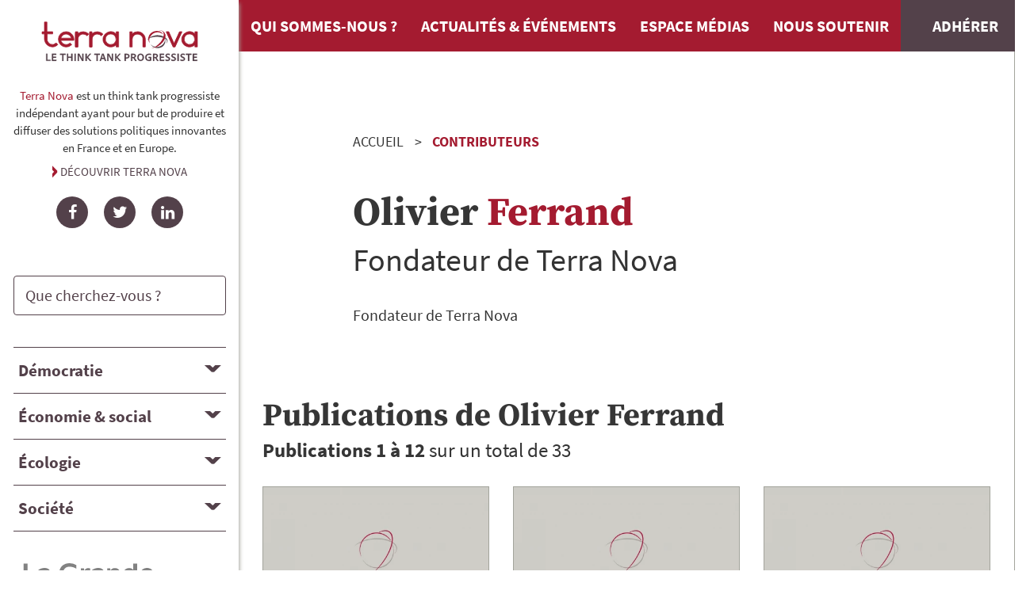

--- FILE ---
content_type: text/html; charset=UTF-8
request_url: https://tnova.fr/contributeurs/olivier-ferrand/
body_size: 6402
content:
<!DOCTYPE html><html lang=fr><meta charset=utf-8><meta name=viewport content="width=device-width, initial-scale=1"><title>Ferrand | Terra Nova</title><link rel=canonical href=https://tnova.fr/contributeurs/olivier-ferrand/><meta property=og:title content="Ferrand | Terra Nova"><meta property=og:type content=article><meta property=og:locale content=fr_FR><meta property=og:site_name content="Terra Nova : think tank progressiste indépendant"><meta property=og:url content=https://tnova.fr/contributeurs/olivier-ferrand/><meta name=twitter:card content=summary><meta name=twitter:site content=@_terra_nova><script type=application/ld+json>{"@context":"https://schema.org","@type":"BreadcrumbList","itemListElement":[{"@type":"ListItem","position":1,"name":"Contributeurs","item":"https://tnova.fr/contributeurs/"},{"@type":"ListItem","position":2,"name":"Ferrand","item":"https://tnova.fr/contributeurs/olivier-ferrand/"}]}</script><link rel="stylesheet" href="/site/assets/pwpc/pwpc-9f7888110693c58e68e7e7049809011382e8a695.css"><link rel=preconnect href=https://stats.tnova.fr><link rel=apple-touch-icon sizes=180x180 href=/apple-touch-icon.png><link rel=icon type=image/png sizes=32x32 href=/favicon-32x32.png><link rel=icon type=image/png sizes=16x16 href=/favicon-16x16.png><link rel=mask-icon href=/safari-pinned-tab.svg color=#b90833><meta name=msapplication-TileColor content=#b90833><meta name=theme-color content=#b90833><meta name=apple-mobile-web-app-title content="Terra Nova"><meta name=application-name content="Terra Nova"><script defer src=/site/assets/pwpc/pwpc-c4b4218d986c3f65f1ba5eef8cddf00f0214da1d.js></script><body class="cached author olivier-ferrand nohome"><a href=#main class=skipnav>Aller au contenu de la page</a><div class="container is-fluid" id=layout><div id=layout-wrapper__body class=columns><aside id=sidebar class=column><section id=tnova><a href=/ class=header-logo><img loading=lazy src=/site/assets/files/1034/terra-nova-logo2025-2.svg?202802 alt="Terra Nova, le think tank progressiste" width=211 height=58></a><div class="tnova__description is-size-7"><p><p><strong>Terra Nova</strong> est un think tank progressiste ind&eacute;pendant ayant pour but de produire et diffuser des solutions politiques innovantes en France et en Europe.</p></p><a href=/qui-sommes-nous/>Découvrir Terra Nova</a></div><div class=social-links><ul><li><a href=https://www.facebook.com/TerraNovaThinkTank rel="noopener noreferrer nofollow" target=_blank class="social-link icon-facebook" title=Facebook><span class="social-name sr-only">Facebook</span></a><li><a href=https://twitter.com/_terra_nova rel="noopener noreferrer nofollow" target=_blank class="social-link icon-twitter" title=Twitter><span class="social-name sr-only">Twitter</span></a><li><a href=https://www.linkedin.com/company/terra-nova--think-tank/ rel="noopener noreferrer nofollow" target=_blank class="social-link icon-linkedin" title=LinkedIn><span class="social-name sr-only">LinkedIn</span></a></ul></div></section><section id=search><form id=search-form class=search-form-sidebar action=/recherche/#RESULTS role=search><div class=field><p class=control><input type=search name=q value="" minlength="3" autocomplete=on placeholder="Que cherchez-vous ?" class=input id=search-form-input><p class="control sr-only"><button type=submit class="button is-primary">Rechercher</button></div></form></section><nav id=nav-topics-desktop role=navigation aria-label="Navigation Ordinateur dans les thématiques"><div class="title is-5"><button id=topic1-header aria-expanded=false aria-controls=topic1-panel class=accordion-header data-accordion-header>D&eacute;mocratie</button></div><div id=topic1-panel aria-labelledby=topic1-header class=accordion-panel hidden><ul class=topics__children><li class=topic__child><a href=/democratie/politique-institutions/>Politique et institutions</a><li class=topic__child><a href=/democratie/nouvelles-pratiques-democratiques/>Nouvelles pratiques d&eacute;mocratiques</a><li class=topic__child><a href=/democratie/international-defense/>International et d&eacute;fense</a></ul></div><div class="title is-5"><button id=topic2-header aria-expanded=false aria-controls=topic2-panel class=accordion-header data-accordion-header>&Eacute;conomie &amp; social</button></div><div id=topic2-panel aria-labelledby=topic2-header class=accordion-panel hidden><ul class=topics__children><li class=topic__child><a href=/economie-social/finances-macro-economie/>Finances et Macro-&eacute;conomie</a><li class=topic__child><a href=/economie-social/entreprises-travail-emploi/>Entreprises, travail et emploi</a><li class=topic__child><a href=/economie-social/protection-sociale-solidarites/>Protection sociale et solidarit&eacute;s</a><li class=topic__child><a href=/economie-social/logement-politique-de-la-ville/>Logement et politique de la ville</a><li class=topic__child><a href=/economie-social/territoires-metropoles/>Territoires et m&eacute;tropoles</a></ul></div><div class="title is-5"><button id=topic3-header aria-expanded=false aria-controls=topic3-panel class=accordion-header data-accordion-header>&Eacute;cologie</button></div><div id=topic3-panel aria-labelledby=topic3-header class=accordion-panel hidden><ul class=topics__children><li class=topic__child><a href=/ecologie/transition-energetique/>Transition &eacute;nerg&eacute;tique</a><li class=topic__child><a href=/ecologie/climat/>Climat</a><li class=topic__child><a href=/ecologie/biodiversite/>Biodiversit&eacute;</a></ul></div><div class="title is-5"><button id=topic4-header aria-expanded=false aria-controls=topic4-panel class=accordion-header data-accordion-header>Soci&eacute;t&eacute;</button></div><div id=topic4-panel aria-labelledby=topic4-header class=accordion-panel hidden><ul class=topics__children><li class=topic__child><a href=/societe/enseignement-superieur-recherche/>Enseignement sup&eacute;rieur et recherche</a><li class=topic__child><a href=/societe/sante/>Sant&eacute;</a><li class=topic__child><a href=/societe/justice-securite/>Justice et s&eacute;curit&eacute;</a><li class=topic__child><a href=/societe/education/>&Eacute;ducation</a><li class=topic__child><a href=/societe/alimentation/>Alimentation</a><li class=topic__child><a href=/societe/immigration-integration-non-discrimination/>Immigration, int&eacute;gration et non-discrimination</a><li class=topic__child><a href=/societe/culture/>Culture</a><li class=topic__child><a href=/societe/sport/>Sport</a></ul></div></nav><nav id=nav-topics-mobile role=navigation aria-label="Navigation Mobile dans les thématiques"><ul class=topics__main><li class="topic__main democratie"><a href=/democratie/><img src=/site/assets/files/1109/democratie.svg alt=""><span>D&eacute;mocratie</span></a><li class="topic__main economie-social"><a href=/economie-social/><img src=/site/assets/files/1110/economie.svg alt=""><span>&Eacute;conomie &amp; social</span></a><li class="topic__main ecologie"><a href=/ecologie/><img src=/site/assets/files/1111/ecologie-1.svg alt=""><span>&Eacute;cologie</span></a><li class="topic__main societe"><a href=/societe/><img src=/site/assets/files/1112/societe-1.svg alt=""><span>Soci&eacute;t&eacute;</span></a></ul></nav><a href=https://www.lagrandeconversation.com/ class=aside-logo target=_blank><img loading=lazy src=/site/assets/files/1034/la-grande-conversation-revue-terra-nova_min.svg?tq5tq alt="" width="286"></a><section id=publications-links><ul><li><a href=/publications/ class=button><i class=icon-publications></i>Retrouvez toutes nos publications</a><li><a href=/revue-presse/ class=button><i class=icon-press></i>Consultez la revue de presse</a><li><a href=/contributeurs/ class=button><i class=icon-auteurs></i>Découvrez nos contributeurs</a></ul></section><section id=newsletter-subscription><form id=formSubscription_sidebar><input type=hidden name=formname id=formname value=newsletterSubsciption><input type=hidden name=formid id=formid value=sidebar><input type=text name=email1 id=email1_sidebar><div class=field id=field-email_sidebar><label class=label for=email_sidebar>Recevez chaque mois nos publications et actualités</label><div class=control><input class=input type=text name=email_sidebar id=email_sidebar placeholder="votre e-mail"></div><p class="help is-danger is-hidden">Veuillez saisir votre e-mail</div><div class=field id=field-consent_sidebar><div class=control><label class=checkbox><input type=checkbox name=consent_sidebar id=consent_sidebar>En cochant cette case, j&#039;accepte de recevoir la newsletter de Terra Nova à l&#039;adesse e-mail renseignée ci-dessus.</label></div><p class="help is-danger is-hidden">Vous devez cocher cette case si vous souhaitez vous abonner à la newsletter.</div><div class=field id=field-subscribe_sidebar><div class=control><input name=subscribe_sidebar id=subscribe_sidebar class="button is-primary" type=submit value="S'inscrire"></div></div><div class=has-text-right><div class="button is-primary is-hidden is-loading" id=process_sidebar>Inscription en cours</div></div></form></section></aside><div id=layout-wrapper__main class=column><header><nav class=navbar role=navigation aria-label="main navigation" id=mainNavbar--wrapper><div class=navbar-brand><a class="navbar-item brand-logo" href=https://tnova.fr/><img src=/site/assets/files/1034/terra-nova-logo2025-2.svg?202802 alt="Terra Nova, le think tank progressiste" width=211 height=58></a><a role=button id=mainBurger class="navbar-burger burger" aria-label=menu aria-expanded=false data-target=mainNavbar><span aria-hidden=true></span><span aria-hidden=true></span><span aria-hidden=true></span></a></div><div id=mainNavbar class=navbar-menu><div class=navbar-start><a href=/qui-sommes-nous/ class=navbar-item>Qui sommes-nous ?</a>
<a href=/news/ class=navbar-item>Actualités & événements</a>
<a href=/espace-medias/ class=navbar-item>Espace médias</a>
<a href=/nous-soutenir/ class=navbar-item>Nous soutenir</a>
<a href=/nous-soutenir/adherer/ class="navbar-item navbar-subscribe">Adhérer</a>
<a href=/publications/ class="navbar-item is-hidden-desktop">Nos publications</a>
<a href=/contributeurs/ class="navbar-item is-hidden-desktop">Nos contributeurs</a>
<a href=/recherche/ class="navbar-item is-hidden-desktop" id=searchMobile>Rechercher une publication</a></div></div></nav><div class="container mini"><nav class=breadcrumb aria-label=breadcrumbs><ol><li><a href=/>Accueil</a><li><a href=/contributeurs/ class=is-last>Contributeurs</a><li class="is-active is-hidden"><a href=# aria-current=location>Ferrand</a></ol></nav></div></header><main id=main><header class="container mini"><h1 class="title is-1"> <span class=author__firstname>Olivier</span> <span class=author__name>Ferrand</span></h1><h2 class="subtitle is-2">Fondateur de Terra Nova</h2><div class=content><p>Fondateur de Terra Nova</div></header><div class=topic-list id=TOPICS><h2 class="title is-2">Publications de <span class=author__firstname>Olivier</span> <span class=author__name>Ferrand</span></h2><div class="subtitle is-5 pagination-infos" id=RESULTS><strong>Publications 1 à 12</strong> sur un total de 33</div><div class="columns is-multiline"><div class="column is-4"><article class="card publication"><div class=card-image><a href=/economie-social/entreprises-travail-emploi/investir-dans-lavenir-une-politique-globale-de-competitivite-pour-la-france/><figure class="image is-16by9"><img loading=lazy src=/site/assets/files/1034/terra-nova.456x0-u0i0s0q90f1.456x256-u0i0s0q90f1.webp?1c1no alt="" width="456" height=256></figure></a></div><div class=card-content><div class=card-header><div class="title is-3 topic">Rapport</div><h2 class="title is-2"><a href=/economie-social/entreprises-travail-emploi/investir-dans-lavenir-une-politique-globale-de-competitivite-pour-la-france/>Investir dans l&rsquo;avenir&nbsp;: une politique globale de comp&eacute;titivit&eacute; pour la France</a></h2></div><div class="card-summary content">Terra Nova publie aujourd&rsquo;hui le rapport de Louis Schweitzer et Olivier Ferrand, &laquo; Investir dans l&rsquo;avenir. Une politique globale de comp&eacute;titivit&eacute; pour la France &raquo;. Ce rapport…</div></div><footer class=card-footer><p class=card-footer-item><span>Publié le&nbsp;<time datetime="2012-07-01 18:02">1 juillet 2012</time></span></p></footer></article></div><div class="column is-4"><article class="card publication"><div class=card-image><a href=/democratie/politique-institutions/legislatives-2012-derniere-etape-avant-lumpfn/><figure class="image is-16by9"><img loading=lazy src=/site/assets/files/1034/terra-nova.456x0-u0i0s0q90f1.456x256-u0i0s0q90f1.webp?1c1no alt="" width="456" height=256></figure></a></div><div class=card-content><div class=card-header><div class="title is-3 topic">Note</div><h2 class="title is-2"><a href=/democratie/politique-institutions/legislatives-2012-derniere-etape-avant-lumpfn/>L&eacute;gislatives 2012&nbsp;: derni&egrave;re &eacute;tape avant l&rsquo;UMPFN</a></h2></div><div class="card-summary content">Les r&eacute;cents positionnements de candidats UMP aux &eacute;lections l&eacute;gislatives en faveur du FN confirment le processus de rapprochement entre ces deux partis, vers une alliance populiste. Dans cette tribune publi&eacute;e dans Le Monde…</div></div><footer class=card-footer><p class=card-footer-item><span>Publié le&nbsp;<time datetime="2012-06-15 18:02">15 juin 2012</time></span></p></footer></article></div><div class="column is-4"><article class="card publication"><div class=card-image><a href=/democratie/politique-institutions/laxe-umpfn-vers-le-parti-patriote/><figure class="image is-16by9"><img loading=lazy src=/site/assets/files/1034/terra-nova.456x0-u0i0s0q90f1.456x256-u0i0s0q90f1.webp?1c1no alt="" width="456" height=256></figure></a></div><div class=card-content><div class=card-header><div class="title is-3 topic">Rapport</div><h2 class="title is-2"><a href=/democratie/politique-institutions/laxe-umpfn-vers-le-parti-patriote/>L&rsquo;axe UMPFN&nbsp;: vers le parti patriote&#8239;?</a></h2></div><div class="card-summary content">Les orientations prises par l&rsquo;UMP pour le second tour des &eacute;lections l&eacute;gislatives (rejet d&rsquo;un front r&eacute;publicain, retraits de candidats FN ou UMP pour faire pi&egrave;ce &agrave; la gauche…</div></div><footer class=card-footer><p class=card-footer-item><span>Publié le&nbsp;<time datetime="2012-06-12 18:02">12 juin 2012</time></span></p></footer></article></div><div class="column is-4"><article class="card publication"><div class=card-image><a href=/democratie/politique-institutions/bilan-europeen-la-paralysie-malgre-le-volontarisme/><figure class="image is-16by9"><img loading=lazy src=/site/assets/files/1034/terra-nova.456x0-u0i0s0q90f1.456x256-u0i0s0q90f1.webp?1c1no alt="" width="456" height=256></figure></a></div><div class=card-content><div class=card-header><div class="title is-3 topic">Note</div><h2 class="title is-2"><a href=/democratie/politique-institutions/bilan-europeen-la-paralysie-malgre-le-volontarisme/>Bilan europ&eacute;en&nbsp;: la paralysie malgr&eacute; le volontarisme</a></h2></div><div class="card-summary content">Le bilan de Nicolas Sarkozy est un v&eacute;ritable &laquo; boulet &raquo; que le pr&eacute;sident candidat cherche aujourd&rsquo;hui &agrave; sauver en mettant en avant son action europ&eacute;enne.</div></div><footer class=card-footer><p class=card-footer-item><span>Publié le&nbsp;<time datetime="2012-03-27 18:02">27 mars 2012</time></span></p></footer></article></div><div class="column is-4"><article class="card publication"><div class=card-image><a href=/democratie/politique-institutions/non-au-referendum-dinitiative-populiste/><figure class="image is-16by9"><img loading=lazy src=/site/assets/files/1034/terra-nova.456x0-u0i0s0q90f1.456x256-u0i0s0q90f1.webp?1c1no alt="" width="456" height=256></figure></a></div><div class=card-content><div class=card-header><div class="title is-3 topic">Note</div><h2 class="title is-2"><a href=/democratie/politique-institutions/non-au-referendum-dinitiative-populiste/>Non au referendum d&rsquo;initiative populiste</a></h2></div><div class="card-summary content">Dans cette tribune publi&eacute;e sur Le Monde.fr, Olivier Ferrand revient sur le recours au r&eacute;f&eacute;rendum pr&ocirc;n&eacute; par Nicolas Sarkozy lors de ses derni&egrave;res interventions m&eacute;diatiques.</div></div><footer class=card-footer><p class=card-footer-item><span>Publié le&nbsp;<time datetime="2012-02-23 18:02">23 février 2012</time></span></p></footer></article></div><div class="column is-4"><article class="card publication"><div class=card-image><a href=/societe/immigration-integration-non-discrimination/france-metissee-16-propositions-pour-faire-bouger-la-republique/><figure class="image is-16by9"><img loading=lazy src=/site/assets/files/1034/terra-nova.456x0-u0i0s0q90f1.456x256-u0i0s0q90f1.webp?1c1no alt="" width="456" height=256></figure></a></div><div class=card-content><div class=card-header><div class="title is-3 topic">Note</div><h2 class="title is-2"><a href=/societe/immigration-integration-non-discrimination/france-metissee-16-propositions-pour-faire-bouger-la-republique/>France M&eacute;tiss&eacute;e&nbsp;: &laquo;&nbsp;2012, l&rsquo;appel aux candidats&nbsp;&raquo;, 16&nbsp;propositions pour faire bouger la R&eacute;publique</a></h2></div><div class="card-summary content">A trois mois de l&rsquo;&eacute;lection pr&eacute;sidentielle, Terra Nova et Respect Mag lancent un appel aux candidats sous la forme de 16 propositions pour promouvoir la diversit&eacute; et faire bouger la R&eacute;publique.</div></div><footer class=card-footer><p class=card-footer-item><span>Publié le&nbsp;<time datetime="2012-01-24 18:02">24 janvier 2012</time></span></p></footer></article></div><div class="column is-4"><article class="card publication"><div class=card-image><a href=/economie-social/protection-sociale-solidarites/quotient-familial-une-reforme-au-secours-des-classes-populaires/><figure class="image is-16by9"><img loading=lazy src=/site/assets/files/1034/terra-nova.456x0-u0i0s0q90f1.456x256-u0i0s0q90f1.webp?1c1no alt="" width="456" height=256></figure></a></div><div class=card-content><div class=card-header><div class="title is-3 topic">Note</div><h2 class="title is-2"><a href=/economie-social/protection-sociale-solidarites/quotient-familial-une-reforme-au-secours-des-classes-populaires/>Quotient familial&nbsp;: une r&eacute;forme au secours des classes populaires</a></h2></div><div class="card-summary content">Fran&ccedil;ois Hollande a propos&eacute; de moduler le quotient familial pour davantage d&rsquo;&eacute;quit&eacute; entre les familles fran&ccedil;aises.</div></div><footer class=card-footer><p class=card-footer-item><span>Publié le&nbsp;<time datetime="2012-01-19 18:02">19 janvier 2012</time></span></p></footer></article></div><div class="column is-4"><article class="card publication"><div class=card-image><a href=/economie-social/entreprises-travail-emploi/sommet-social-un-bonsai-pour-masquer-la-foret/><figure class="image is-16by9"><img loading=lazy src=/site/assets/files/1034/terra-nova.456x0-u0i0s0q90f1.456x256-u0i0s0q90f1.webp?1c1no alt="" width="456" height=256></figure></a></div><div class=card-content><div class=card-header><div class="title is-3 topic">Note</div><h2 class="title is-2"><a href=/economie-social/entreprises-travail-emploi/sommet-social-un-bonsai-pour-masquer-la-foret/>Sommet social&nbsp;: un bonsa&iuml; pour masquer la for&ecirc;t</a></h2></div><div class="card-summary content">R&eacute;uni mercredi 18 janvier pour d&eacute;cider de mesures d&rsquo;urgence en faveur de l&rsquo;emploi, le sommet social s&rsquo;est inscrit dans la droite ligne de la m&eacute;thode pr&eacute;sidentielle : une fois de plus…</div></div><footer class=card-footer><p class=card-footer-item><span>Publié le&nbsp;<time datetime="2012-01-19 18:02">19 janvier 2012</time></span></p></footer></article></div><div class="column is-4"><article class="card publication"><div class=card-image><a href=/economie-social/finances-macro-economie/le-projet-de-marine-le-pen-un-chiffrage-de-science-fiction-un-scenario-financier-a-la-grecque/><figure class="image is-16by9"><img loading=lazy src=/site/assets/files/1034/terra-nova.456x0-u0i0s0q90f1.456x256-u0i0s0q90f1.webp?1c1no alt="" width="456" height=256></figure></a></div><div class=card-content><div class=card-header><div class="title is-3 topic">Note</div><h2 class="title is-2"><a href=/economie-social/finances-macro-economie/le-projet-de-marine-le-pen-un-chiffrage-de-science-fiction-un-scenario-financier-a-la-grecque/>Le projet de Marine Le Pen&nbsp;: un chiffrage de science fiction, un sc&eacute;nario financier &agrave; la grecque</a></h2></div><div class="card-summary content">Marine Le Pen a pr&eacute;sent&eacute; jeudi le chiffrage de certaines mesures de son programme. L&rsquo;ensemble des mesures propos&eacute;es s&rsquo;&eacute;l&egrave;ve selon le FN, en d&eacute;penses…</div></div><footer class=card-footer><p class=card-footer-item><span>Publié le&nbsp;<time datetime="2012-01-13 18:02">13 janvier 2012</time></span></p></footer></article></div><div class="column is-4"><article class="card publication"><div class=card-image><a href=/democratie/politique-institutions/les-primaires-une-voie-de-modernisation-pour-la-democratie-francaise/><figure class="image is-16by9"><img loading=lazy src=/site/assets/files/1034/terra-nova.456x0-u0i0s0q90f1.456x256-u0i0s0q90f1.webp?1c1no alt="" width="456" height=256></figure></a></div><div class=card-content><div class=card-header><div class="title is-3 topic">Note</div><h2 class="title is-2"><a href=/democratie/politique-institutions/les-primaires-une-voie-de-modernisation-pour-la-democratie-francaise/>Les primaires&nbsp;: Une voie de modernisation pour la d&eacute;mocratie fran&ccedil;aise</a></h2></div><div class="card-summary content">Terra Nova revendique la paternit&eacute; intellectuelle de la primaire. C&rsquo;est pourquoi nous avons souhait&eacute; faire un bilan des primaires citoyennes organis&eacute;es par le PS et le PRG…</div></div><footer class=card-footer><p class=card-footer-item><span>Publié le&nbsp;<time datetime="2011-11-21 18:02">21 novembre 2011</time></span></p></footer></article></div><div class="column is-4"><article class="card publication"><div class=card-image><a href=/democratie/politique-institutions/les-primaires-une-voie-de-modernisation-pour-la-democratie-francaise-1/><figure class="image is-16by9"><img loading=lazy src=/site/assets/files/1034/terra-nova.456x0-u0i0s0q90f1.456x256-u0i0s0q90f1.webp?1c1no alt="" width="456" height=256></figure></a></div><div class=card-content><div class=card-header><div class="title is-3 topic">Rapport</div><h2 class="title is-2"><a href=/democratie/politique-institutions/les-primaires-une-voie-de-modernisation-pour-la-democratie-francaise-1/>Les primaires&nbsp;: une voie de modernisation pour la d&eacute;mocratie fran&ccedil;aise</a></h2></div><div class="card-summary content">Terra Nova revendique la paternit&eacute; intellectuelle de la primaire. C&rsquo;est pourquoi nous avons souhait&eacute; faire un bilan des primaires citoyennes organis&eacute;es par le PS et le PRG…</div></div><footer class=card-footer><p class=card-footer-item><span>Publié le&nbsp;<time datetime="2011-11-21 18:02">21 novembre 2011</time></span></p></footer></article></div><div class="column is-4"><article class="card publication"><div class=card-image><a href=/economie-social/finances-macro-economie/budget-2012-un-pas-de-plus-vers-limpasse-financiere/><figure class="image is-16by9"><img loading=lazy src=/site/assets/files/1034/terra-nova.456x0-u0i0s0q90f1.456x256-u0i0s0q90f1.webp?1c1no alt="" width="456" height=256></figure></a></div><div class=card-content><div class=card-header><div class="title is-3 topic">Note</div><h2 class="title is-2"><a href=/economie-social/finances-macro-economie/budget-2012-un-pas-de-plus-vers-limpasse-financiere/>Budget 2012&nbsp;: un pas de plus vers l&rsquo;impasse financi&egrave;re</a></h2></div><div class="card-summary content">Un mois apr&egrave;s la pr&eacute;sentation du Budget 2012, les finances publiques fran&ccedil;aises viennent de subir deux coups de semonce successifs :</div></div><footer class=card-footer><p class=card-footer-item><span>Publié le&nbsp;<time datetime="2011-10-27 18:02">27 octobre 2011</time></span></p></footer></article></div></div><nav class="pagination is-centered mb-5" role=navigation aria-label=pagination><ul class=pagination-list><li aria-current=true><a class="pagination-link is-current" href=/contributeurs/olivier-ferrand/#LIST aria-label="Page 1, page courante" aria-current=page>1</a><li><a class=pagination-link href=/contributeurs/olivier-ferrand/page2/#RESULTS aria-label="Page 2">2</a><li><a class=pagination-link href=/contributeurs/olivier-ferrand/page3/#RESULTS aria-label="Page 3">3</a><li><a class=pagination-link href=/contributeurs/olivier-ferrand/page2/#RESULTS aria-label="Page suivante">Suivant</a></ul></nav></div></main><div id=support-us><div class="title is-2">Soutenez Terra Nova</div><ul><li><a href=/nous-soutenir/mecenat/>Devenir mécène</a><li><a href=/nous-soutenir/adherer/>Adhérer</a><li><a href=/nous-soutenir/donner/>Faire un don</a></ul></div></div></div></div><footer class=footer><div class=container><div class="columns is-multiline is-multiline "><div class="column is-4"><a href=/ class=footer-logo><img loading=lazy src=/site/assets/files/1034/terra-nova-logo2025-3.svg?202802 alt="Terra Nova, le think tank progressiste" width=275></a></div><div class="column is-4"><ul class="footer-menu footer-nav-start"><li><a href=/contributeurs/>Découvrez nos contributeurs</a><li><a href=/publications/>Retrouvez toutes nos publications</a><li><a href=/rss/>Flux RSS de nos dernières publications</a><li><a href=/qui-sommes-nous/>Qui sommes-nous ?</a></ul></div><div class="column is-4"><ul class="footer-menu footer-nav-end"><li><a href=/contact/>Contact</a><li><a href=/mentions-legales/>Mentions légales</a><li><a href=/donnees-personnelles/>Politique de confidentialité des données</a></ul></div></div></div><section class="section_mtx_sections_subscribes is-hidden-desktop"><div class="container mini"><form id=formSubscription_footer><input type=hidden name=formname id=formname value=newsletterSubsciption><input type=hidden name=formid id=formid value=footer><input type=text name=email1 id=email1_footer><div class=field id=field-email_footer><label class=label for=email_footer>Recevez chaque mois nos publications et actualités</label><div class=control><input class=input type=text name=email_footer id=email_footer placeholder="votre e-mail"></div><p class="help is-danger is-hidden">Veuillez saisir votre e-mail</div><div class=field id=field-consent_footer><div class=control><label class=checkbox><input type=checkbox name=consent_footer id=consent_footer>En cochant cette case, j&#039;accepte de recevoir la newsletter de Terra Nova à l&#039;adesse e-mail renseignée ci-dessus.</label></div><p class="help is-danger is-hidden">Vous devez cocher cette case si vous souhaitez vous abonner à la newsletter.</div><div class=field id=field-subscribe_footer><div class=control><input name=subscribe_footer id=subscribe_footer class="button is-primary" type=submit value="S'inscrire"></div></div><div class=has-text-right><div class="button is-primary is-hidden is-loading" id=process_footer>Inscription en cours</div></div></form></div></section></footer><div id=angleweb class=has-text-centered>Site Internet fabriqué avec&nbsp;<i class=icon-heart title="Site Web créé avec passion"></i> et&nbsp;<i class=icon-leaf title="Écoconception de site Internet"></i>&nbsp;éco-conçu pour diminuer son empreinte environnementale.<br><a href="https://angleweb.fr/?utm_source=client&amp;utm_campaign=Terra+Nova&amp;utm_medium=website" target=_blank rel="noopener nofollow external" title="Lien vers le site officiel de Angle Web, conseil et création de site Internet">Angle Web, Écoconception de site Internet en Savoie</a></div><button onclick=topFunction() id=BtnTop title="Retour en haut de la page"><i class=icon-arrow></i></button><script type=text/javascript>var _paq=window._paq=window._paq||[];_paq.push(["setDoNotTrack",!0]);_paq.push(["disableCookies"]);_paq.push(["trackPageView"]);_paq.push(["enableLinkTracking"]);(function(){var u="https://stats.tnova.fr/";_paq.push(["setTrackerUrl",u+"matomo.php"]);_paq.push(["setSiteId","1"]);var d=document,g=d.createElement("script"),s=d.getElementsByTagName("script")[0];g.type="text/javascript";g.async=!0;g.src=u+"matomo.js";s.parentNode.insertBefore(g,s)})()</script>

--- FILE ---
content_type: text/css
request_url: https://tnova.fr/site/assets/pwpc/pwpc-9f7888110693c58e68e7e7049809011382e8a695.css
body_size: 36227
content:
@charset "UTF-8";@font-face{font-family:"Source Sans Pro";font-style:normal;font-weight:200;font-display:swap;src:local("Source Sans Pro"),url(/site/templates/font/source-sans-pro-extralight.woff2) format("woff2"),url(/site/templates/font/source-sans-pro-extralight.woff) format("woff"),url(/site/templates/font/source-sans-pro-extralight.ttf) format("truetype"),url(/site/templates/font/source-sans-pro-extralight.eot) format("embedded-opentype")}@font-face{font-family:"Source Sans Pro";font-style:normal;font-weight:400;font-display:swap;src:local("Source Sans Pro"),url(/site/templates/font/source-sans-pro-regular.woff2) format("woff2"),url(/site/templates/font/source-sans-pro-regular.woff2) format("woff"),url(/site/templates/font/source-sans-pro-regular.ttf) format("truetype"),url(/site/templates/font/source-sans-pro-regular.eot) format("embedded-opentype")}@font-face{font-family:"Source Sans Pro";font-style:bold;font-weight:700;font-display:swap;src:local("Source Sans Pro"),url(/site/templates/font/source-sans-pro-bold.woff2) format("woff2"),url(/site/templates/font/source-sans-pro-bold.woff) format("woff"),url(/site/templates/font/source-sans-pro-bold.ttf) format("truetype"),url(/site/templates/font/source-sans-pro-bold.eot) format("embedded-opentype")}@font-face{font-family:"Source Serif Pro";font-style:normal;font-weight:400;font-display:swap;src:local("Source Serif Pro"),url(/site/templates/font/source-serif-pro-regular.woff2) format("woff2"),url(/site/templates/font/source-serif-pro-regular.woff) format("woff"),url(/site/templates/font/source-serif-pro-regular.ttf) format("truetype"),url(/site/templates/font/source-serif-pro-regular.eot) format("embedded-opentype")}@font-face{font-family:"Source Serif Pro";font-style:bold;font-weight:700;font-display:swap;src:local("Source Serif Pro"),url(/site/templates/font/source-serif-pro-bold.woff2) format("woff2"),url(/site/templates/font/source-serif-pro-bold.woff) format("woff"),url(/site/templates/font/source-serif-pro-bold.ttf) format("truetype"),url(/site/templates/font/source-serif-pro-bold.eot) format("embedded-opentype")}blockquote,body,dd,dl,dt,fieldset,figure,h1,h2,h3,h4,h5,h6,hr,html,iframe,legend,li,ol,p,pre,textarea,ul{margin:0;padding:0}h1,h2,h3,h4,h5,h6{font-size:100%;font-weight:400}ul{list-style:none}button,input,select,textarea{margin:0}html{-webkit-box-sizing:border-box;box-sizing:border-box;background-color:#fff;font-size:20px;-moz-osx-font-smoothing:grayscale;-webkit-font-smoothing:antialiased;min-width:300px;overflow-x:hidden;overflow-y:scroll;text-rendering:optimizeLegibility;-webkit-text-size-adjust:100%;-moz-text-size-adjust:100%;-ms-text-size-adjust:100%;text-size-adjust:100%}*,::after,::before{-webkit-box-sizing:inherit;box-sizing:inherit}img,video{height:auto;max-width:100%}iframe{border:0}table{border-collapse:collapse;border-spacing:0}td,th{padding:0}table td:not([align]),table th:not([align]),td:not([align]),th:not([align]){text-align:inherit}article,aside,figure,footer,header,hgroup,section{display:block}body,button,input,optgroup,select,textarea{font-family:"Source Sans Pro",Arial,Helvetica,Verdana,sans-serif}code,pre{-moz-osx-font-smoothing:auto;-webkit-font-smoothing:auto;font-family:monospace}body{color:#333;font-size:1em;font-weight:400;line-height:1.5}a{color:#53414a;cursor:pointer;text-decoration:none}a strong{color:currentColor}a:hover,table th{color:#363636}code{background-color:#f5f5f5;color:#da1039;font-size:.875em;font-weight:400;padding:.25em .5em}hr{background-color:#f5f5f5;border:none;display:block;height:2px;margin:1.5rem 0}input[type=checkbox],input[type=radio]{vertical-align:baseline}small{font-size:.875em}span{font-style:inherit;font-weight:inherit}strong{color:#363636;font-weight:700}fieldset{border:none}pre{-webkit-overflow-scrolling:touch;background-color:#f5f5f5;color:#333;font-size:.875em;overflow-x:auto;padding:1.25rem 1.5rem;white-space:pre;word-wrap:normal}pre code{background-color:transparent;color:currentColor;font-size:1em;padding:0}table td,table th{vertical-align:top}@-webkit-keyframes spinAround{from{-webkit-transform:rotate(0);transform:rotate(0)}to{-webkit-transform:rotate(359deg);transform:rotate(359deg)}}@keyframes spinAround{from{-webkit-transform:rotate(0);transform:rotate(0)}to{-webkit-transform:rotate(359deg);transform:rotate(359deg)}}.breadcrumb a{-webkit-box-align:center;-webkit-align-items:center;-ms-flex-align:center;align-items:center;color:#333;display:-webkit-box;display:-webkit-flex;display:-ms-flexbox;display:flex;-webkit-box-pack:center;-webkit-justify-content:center;-ms-flex-pack:center;justify-content:center;padding:0 .75em}.breadcrumb a:hover{color:#363636}.breadcrumb li{-webkit-box-align:center;-webkit-align-items:center;-ms-flex-align:center;align-items:center;display:-webkit-box;display:-webkit-flex;display:-ms-flexbox;display:flex;text-transform:uppercase}.breadcrumb li:first-child a{padding-left:0}.breadcrumb li.is-active a{color:#a41b30;cursor:default;pointer-events:none}.breadcrumb li+li::before{color:#333;content:"/";content:">";font-weight:400}.breadcrumb ol,.breadcrumb ul{-webkit-box-align:start;-webkit-align-items:flex-start;-ms-flex-align:start;align-items:flex-start;display:-webkit-box;display:-webkit-flex;display:-ms-flexbox;display:flex;-webkit-flex-wrap:wrap;-ms-flex-wrap:wrap;flex-wrap:wrap;-webkit-box-pack:start;-webkit-justify-content:flex-start;-ms-flex-pack:start;justify-content:flex-start}.breadcrumb .icon:first-child{margin-right:.5em}.breadcrumb .icon:last-child{margin-left:.5em}.breadcrumb.is-centered ol,.breadcrumb.is-centered ul{-webkit-box-pack:center;-webkit-justify-content:center;-ms-flex-pack:center;justify-content:center}.breadcrumb.is-right ol,.breadcrumb.is-right ul{-webkit-box-pack:end;-webkit-justify-content:flex-end;-ms-flex-pack:end;justify-content:flex-end}.breadcrumb.is-small{font-size:.75rem}.breadcrumb.is-medium{font-size:1.25rem}.breadcrumb.is-large{font-size:1.5rem}.breadcrumb.has-arrow-separator li+li::before{content:"→"}.breadcrumb.has-bullet-separator li+li::before{content:"•"}.breadcrumb.has-dot-separator li+li::before{content:"·"}.breadcrumb.has-succeeds-separator li+li::before{content:"≻"}.card{background-color:#fff;-webkit-border-radius:0;border-radius:0;-webkit-box-shadow:0;box-shadow:0;color:#333;max-width:100%;position:relative}.card-content:first-child,.card-footer:first-child,.card-header:first-child{-webkit-border-top-left-radius:0;border-top-left-radius:0;-webkit-border-top-right-radius:0;border-top-right-radius:0}.card-content:last-child,.card-footer:last-child,.card-header:last-child{-webkit-border-bottom-left-radius:0;border-bottom-left-radius:0;-webkit-border-bottom-right-radius:0;border-bottom-right-radius:0}.card-header{background-color:transparent;-webkit-box-align:stretch;-webkit-align-items:stretch;-ms-flex-align:stretch;align-items:stretch;-webkit-box-shadow:0;box-shadow:0;display:-webkit-box;display:-webkit-flex;display:-ms-flexbox;display:flex}.card-header-title{-webkit-box-align:center;-webkit-align-items:center;-ms-flex-align:center;align-items:center;color:#363636;display:-webkit-box;display:-webkit-flex;display:-ms-flexbox;display:flex;-webkit-box-flex:1;-webkit-flex-grow:1;-ms-flex-positive:1;flex-grow:1;font-weight:700;padding:0}.card-header-title.is-centered{-webkit-box-pack:center;-webkit-justify-content:center;-ms-flex-pack:center;justify-content:center}.card-header-icon{-moz-appearance:none;-webkit-appearance:none;appearance:none;background:0 0;border:none;color:currentColor;font-family:inherit;font-size:1em;margin:0;padding:0;-webkit-box-align:center;-webkit-align-items:center;-ms-flex-align:center;align-items:center;cursor:pointer;display:-webkit-box;display:-webkit-flex;display:-ms-flexbox;display:flex;-webkit-box-pack:center;-webkit-justify-content:center;-ms-flex-pack:center;justify-content:center}.card-image{display:block;position:relative}.card-image:first-child img{-webkit-border-top-left-radius:0;border-top-left-radius:0;-webkit-border-top-right-radius:0;border-top-right-radius:0}.card-image:last-child img{-webkit-border-bottom-left-radius:0;border-bottom-left-radius:0;-webkit-border-bottom-right-radius:0;border-bottom-right-radius:0}.card-content{background-color:transparent;padding:1rem}.card-footer{background-color:transparent;border-top:1px solid #ededed;-webkit-box-align:stretch;-webkit-align-items:stretch;-ms-flex-align:stretch;align-items:stretch;display:-webkit-box;display:-webkit-flex;display:-ms-flexbox;display:flex}.card-footer-item{-webkit-box-align:center;-webkit-align-items:center;-ms-flex-align:center;align-items:center;display:-webkit-box;display:-webkit-flex;display:-ms-flexbox;display:flex;-webkit-flex-basis:0;-ms-flex-preferred-size:0;flex-basis:0;-webkit-box-flex:1;-webkit-flex-grow:1;-ms-flex-positive:1;flex-grow:1;-webkit-flex-shrink:0;-ms-flex-negative:0;flex-shrink:0;-webkit-box-pack:center;-webkit-justify-content:center;-ms-flex-pack:center;justify-content:center;padding:.75rem}.card-footer-item:not(:last-child){border-right:1px solid #ededed}.card .media:not(:last-child){margin-bottom:1.5rem}.level{-webkit-box-align:center;-webkit-align-items:center;-ms-flex-align:center;align-items:center;-webkit-box-pack:justify;-webkit-justify-content:space-between;-ms-flex-pack:justify;justify-content:space-between}.level code{-webkit-border-radius:4px;border-radius:4px}.level img{display:inline-block;vertical-align:top}.level.is-mobile,.level.is-mobile .level-left,.level.is-mobile .level-right{display:-webkit-box;display:-webkit-flex;display:-ms-flexbox;display:flex}.level.is-mobile .level-left+.level-right{margin-top:0}.level.is-mobile .level-item:not(:last-child){margin-bottom:0;margin-right:.75rem}.level.is-mobile .level-item:not(.is-narrow){-webkit-box-flex:1;-webkit-flex-grow:1;-ms-flex-positive:1;flex-grow:1}.level-item{-webkit-box-align:center;-webkit-align-items:center;-ms-flex-align:center;align-items:center;display:-webkit-box;display:-webkit-flex;display:-ms-flexbox;display:flex;-webkit-flex-basis:auto;-ms-flex-preferred-size:auto;flex-basis:auto;-webkit-box-flex:0;-webkit-flex-grow:0;-ms-flex-positive:0;flex-grow:0;-webkit-flex-shrink:0;-ms-flex-negative:0;flex-shrink:0;-webkit-box-pack:center;-webkit-justify-content:center;-ms-flex-pack:center;justify-content:center}.level-item .subtitle,.level-item .title{margin-bottom:0}.level-left,.level-right{-webkit-flex-basis:auto;-ms-flex-preferred-size:auto;flex-basis:auto;-webkit-box-flex:0;-webkit-flex-grow:0;-ms-flex-positive:0;flex-grow:0;-webkit-flex-shrink:0;-ms-flex-negative:0;flex-shrink:0}.level-left .level-item.is-flexible,.level-right .level-item.is-flexible{-webkit-box-flex:1;-webkit-flex-grow:1;-ms-flex-positive:1;flex-grow:1}.level-left{-webkit-box-align:center;-webkit-align-items:center;-ms-flex-align:center;align-items:center;-webkit-box-pack:start;-webkit-justify-content:flex-start;-ms-flex-pack:start;justify-content:flex-start}.level-right{-webkit-box-align:center;-webkit-align-items:center;-ms-flex-align:center;align-items:center;-webkit-box-pack:end;-webkit-justify-content:flex-end;-ms-flex-pack:end;justify-content:flex-end}.media{-webkit-box-align:start;-webkit-align-items:flex-start;-ms-flex-align:start;align-items:flex-start;display:-webkit-box;display:-webkit-flex;display:-ms-flexbox;display:flex;text-align:inherit}.media .content:not(:last-child){margin-bottom:.75rem}.media .media{border-top:1px solid rgba(219,219,219,.5);display:-webkit-box;display:-webkit-flex;display:-ms-flexbox;display:flex;padding-top:.75rem}.media .media .content:not(:last-child),.media .media .control:not(:last-child){margin-bottom:.5rem}.media .media .media{padding-top:.5rem}.media .media .media+.media{margin-top:.5rem}.media+.media{border-top:1px solid rgba(219,219,219,.5);margin-top:1rem;padding-top:1rem}.media.is-large+.media{margin-top:1.5rem;padding-top:1.5rem}.media-left,.media-right{-webkit-flex-basis:auto;-ms-flex-preferred-size:auto;flex-basis:auto;-webkit-box-flex:0;-webkit-flex-grow:0;-ms-flex-positive:0;flex-grow:0;-webkit-flex-shrink:0;-ms-flex-negative:0;flex-shrink:0}.media-left{margin-right:1rem}.media-right{margin-left:1rem}.media-content{-webkit-flex-basis:auto;-ms-flex-preferred-size:auto;flex-basis:auto;-webkit-box-flex:1;-webkit-flex-grow:1;-ms-flex-positive:1;flex-grow:1;-webkit-flex-shrink:1;-ms-flex-negative:1;flex-shrink:1;text-align:inherit}.navbar{background-color:#a41b30;min-height:3.25rem;position:relative;z-index:30}.navbar.is-white{background-color:#fff;color:#0a0a0a}.navbar.is-white .navbar-brand .navbar-link,.navbar.is-white .navbar-brand>.navbar-item{color:#0a0a0a}.navbar.is-white .navbar-brand .navbar-link.is-active,.navbar.is-white .navbar-brand .navbar-link:focus,.navbar.is-white .navbar-brand .navbar-link:hover,.navbar.is-white .navbar-brand>a.navbar-item.is-active,.navbar.is-white .navbar-brand>a.navbar-item:focus,.navbar.is-white .navbar-brand>a.navbar-item:hover{background-color:#f2f2f2;color:#0a0a0a}.navbar.is-white .navbar-brand .navbar-link::after{border-color:#0a0a0a}.navbar.is-white .navbar-burger{color:#0a0a0a}.navbar.is-black{background-color:#0a0a0a;color:#fff}.navbar.is-black .navbar-brand .navbar-link,.navbar.is-black .navbar-brand>.navbar-item{color:#fff}.navbar.is-black .navbar-brand .navbar-link.is-active,.navbar.is-black .navbar-brand .navbar-link:focus,.navbar.is-black .navbar-brand .navbar-link:hover,.navbar.is-black .navbar-brand>a.navbar-item.is-active,.navbar.is-black .navbar-brand>a.navbar-item:focus,.navbar.is-black .navbar-brand>a.navbar-item:hover{background-color:#000;color:#fff}.navbar.is-black .navbar-brand .navbar-link::after{border-color:#fff}.navbar.is-black .navbar-burger{color:#fff}.navbar.is-light{background-color:#f5f5f5;color:rgba(0,0,0,.7)}.navbar.is-light .navbar-brand .navbar-link,.navbar.is-light .navbar-brand>.navbar-item{color:rgba(0,0,0,.7)}.navbar.is-light .navbar-brand .navbar-link.is-active,.navbar.is-light .navbar-brand .navbar-link:focus,.navbar.is-light .navbar-brand .navbar-link:hover,.navbar.is-light .navbar-brand>a.navbar-item.is-active,.navbar.is-light .navbar-brand>a.navbar-item:focus,.navbar.is-light .navbar-brand>a.navbar-item:hover{background-color:#e8e8e8;color:rgba(0,0,0,.7)}.navbar.is-light .navbar-brand .navbar-link::after{border-color:rgba(0,0,0,.7)}.navbar.is-light .navbar-burger{color:rgba(0,0,0,.7)}.navbar.is-dark{background-color:#363636;color:#fff}.navbar.is-dark .navbar-brand .navbar-link,.navbar.is-dark .navbar-brand>.navbar-item{color:#fff}.navbar.is-dark .navbar-brand .navbar-link.is-active,.navbar.is-dark .navbar-brand .navbar-link:focus,.navbar.is-dark .navbar-brand .navbar-link:hover,.navbar.is-dark .navbar-brand>a.navbar-item.is-active,.navbar.is-dark .navbar-brand>a.navbar-item:focus,.navbar.is-dark .navbar-brand>a.navbar-item:hover{background-color:#292929;color:#fff}.navbar.is-dark .navbar-brand .navbar-link::after{border-color:#fff}.navbar.is-dark .navbar-burger{color:#fff}.navbar.is-primary{background-color:#a41b30;color:#fff}.navbar.is-primary .navbar-brand .navbar-link,.navbar.is-primary .navbar-brand>.navbar-item{color:#fff}.navbar.is-primary .navbar-brand .navbar-link.is-active,.navbar.is-primary .navbar-brand .navbar-link:focus,.navbar.is-primary .navbar-brand .navbar-link:hover,.navbar.is-primary .navbar-brand>a.navbar-item.is-active,.navbar.is-primary .navbar-brand>a.navbar-item:focus,.navbar.is-primary .navbar-brand>a.navbar-item:hover{background-color:#8e172a;color:#fff}.navbar.is-primary .navbar-brand .navbar-link::after{border-color:#fff}.navbar.is-primary .navbar-burger{color:#fff}.navbar.is-link{background-color:#53414a;color:#fff}.navbar.is-link .navbar-brand .navbar-link,.navbar.is-link .navbar-brand>.navbar-item{color:#fff}.navbar.is-link .navbar-brand .navbar-link.is-active,.navbar.is-link .navbar-brand .navbar-link:focus,.navbar.is-link .navbar-brand .navbar-link:hover,.navbar.is-link .navbar-brand>a.navbar-item.is-active,.navbar.is-link .navbar-brand>a.navbar-item:focus,.navbar.is-link .navbar-brand>a.navbar-item:hover{background-color:#45363d;color:#fff}.navbar.is-link .navbar-brand .navbar-link::after{border-color:#fff}.navbar.is-link .navbar-burger{color:#fff}.navbar.is-info{background-color:#3e8ed0;color:#fff}.navbar.is-info .navbar-brand .navbar-link,.navbar.is-info .navbar-brand>.navbar-item{color:#fff}.navbar.is-info .navbar-brand .navbar-link.is-active,.navbar.is-info .navbar-brand .navbar-link:focus,.navbar.is-info .navbar-brand .navbar-link:hover,.navbar.is-info .navbar-brand>a.navbar-item.is-active,.navbar.is-info .navbar-brand>a.navbar-item:focus,.navbar.is-info .navbar-brand>a.navbar-item:hover{background-color:#3082c5;color:#fff}.navbar.is-info .navbar-brand .navbar-link::after{border-color:#fff}.navbar.is-info .navbar-burger{color:#fff}.navbar.is-success{background-color:#48c78e;color:#fff}.navbar.is-success .navbar-brand .navbar-link,.navbar.is-success .navbar-brand>.navbar-item{color:#fff}.navbar.is-success .navbar-brand .navbar-link.is-active,.navbar.is-success .navbar-brand .navbar-link:focus,.navbar.is-success .navbar-brand .navbar-link:hover,.navbar.is-success .navbar-brand>a.navbar-item.is-active,.navbar.is-success .navbar-brand>a.navbar-item:focus,.navbar.is-success .navbar-brand>a.navbar-item:hover{background-color:#3abb81;color:#fff}.navbar.is-success .navbar-brand .navbar-link::after{border-color:#fff}.navbar.is-success .navbar-burger{color:#fff}.navbar.is-warning{background-color:#ffe08a;color:rgba(0,0,0,.7)}.navbar.is-warning .navbar-brand .navbar-link,.navbar.is-warning .navbar-brand>.navbar-item{color:rgba(0,0,0,.7)}.navbar.is-warning .navbar-brand .navbar-link.is-active,.navbar.is-warning .navbar-brand .navbar-link:focus,.navbar.is-warning .navbar-brand .navbar-link:hover,.navbar.is-warning .navbar-brand>a.navbar-item.is-active,.navbar.is-warning .navbar-brand>a.navbar-item:focus,.navbar.is-warning .navbar-brand>a.navbar-item:hover{background-color:#ffd970;color:rgba(0,0,0,.7)}.navbar.is-warning .navbar-brand .navbar-link::after{border-color:rgba(0,0,0,.7)}.navbar.is-warning .navbar-burger{color:rgba(0,0,0,.7)}.navbar.is-danger{background-color:#f14668;color:#fff}.navbar.is-danger .navbar-brand .navbar-link,.navbar.is-danger .navbar-brand>.navbar-item{color:#fff}.navbar.is-danger .navbar-brand .navbar-link.is-active,.navbar.is-danger .navbar-brand .navbar-link:focus,.navbar.is-danger .navbar-brand .navbar-link:hover,.navbar.is-danger .navbar-brand>a.navbar-item.is-active,.navbar.is-danger .navbar-brand>a.navbar-item:focus,.navbar.is-danger .navbar-brand>a.navbar-item:hover{background-color:#ef2e55;color:#fff}.navbar.is-danger .navbar-brand .navbar-link::after{border-color:#fff}.navbar.is-danger .navbar-burger{color:#fff}.navbar>.container,.publication__revue .navbar>figure.image{-webkit-box-align:stretch;-webkit-align-items:stretch;-ms-flex-align:stretch;align-items:stretch;display:-webkit-box;display:-webkit-flex;display:-ms-flexbox;display:flex;min-height:3.25rem;width:100%}.navbar.has-shadow{-webkit-box-shadow:0 2px 0 0 #f5f5f5;box-shadow:0 2px 0 0 #f5f5f5}.navbar.is-fixed-bottom,.navbar.is-fixed-top{left:0;position:fixed;right:0;z-index:30}.navbar.is-fixed-bottom{bottom:0}.navbar.is-fixed-bottom.has-shadow{-webkit-box-shadow:0 -2px 0 0 #f5f5f5;box-shadow:0 -2px 0 0 #f5f5f5}.navbar.is-fixed-top{top:0}body.has-navbar-fixed-top,html.has-navbar-fixed-top{padding-top:3.25rem}body.has-navbar-fixed-bottom,html.has-navbar-fixed-bottom{padding-bottom:3.25rem}.navbar-brand,.navbar-tabs{-webkit-box-align:stretch;-webkit-align-items:stretch;-ms-flex-align:stretch;align-items:stretch;display:-webkit-box;display:-webkit-flex;display:-ms-flexbox;display:flex;-webkit-flex-shrink:0;-ms-flex-negative:0;flex-shrink:0;min-height:3.25rem}.navbar-brand a.navbar-item:focus,.navbar-brand a.navbar-item:hover{background-color:transparent}.navbar-tabs{-webkit-overflow-scrolling:touch;max-width:100vw;overflow-x:auto;overflow-y:hidden}.navbar-burger{cursor:pointer;display:block;height:3.25rem;position:relative;width:3.25rem}.navbar-burger span{background-color:currentColor;display:block;height:1px;left:-webkit-calc(50% - 8px);left:calc(50% - 8px);position:absolute;-webkit-transform-origin:center;-ms-transform-origin:center;transform-origin:center;-webkit-transition-duration:86ms;-o-transition-duration:86ms;transition-duration:86ms;-webkit-transition-property:background-color,opacity,-webkit-transform;-o-transition-property:background-color,opacity,transform;transition-property:background-color,opacity,transform,-webkit-transform;-webkit-transition-timing-function:ease-out;-o-transition-timing-function:ease-out;transition-timing-function:ease-out;width:16px}.navbar-burger span:nth-child(1){top:-webkit-calc(50% - 6px);top:calc(50% - 6px)}.navbar-burger span:nth-child(2){top:-webkit-calc(50% - 1px);top:calc(50% - 1px)}.navbar-burger span:nth-child(3){top:-webkit-calc(50% + 4px);top:calc(50% + 4px)}.navbar-burger:hover{background-color:rgba(0,0,0,.05)}.navbar-burger.is-active span:nth-child(1){-webkit-transform:translateY(5px) rotate(45deg);-ms-transform:translateY(5px) rotate(45deg);transform:translateY(5px) rotate(45deg)}.navbar-burger.is-active span:nth-child(2){opacity:0}.navbar-burger.is-active span:nth-child(3){-webkit-transform:translateY(-5px) rotate(-45deg);-ms-transform:translateY(-5px) rotate(-45deg);transform:translateY(-5px) rotate(-45deg)}.navbar-menu{display:none}.navbar-item,.navbar-link{color:#fff;display:block;line-height:1.5;padding:.5rem .75rem;position:relative}.navbar-item .icon:only-child,.navbar-link .icon:only-child{margin-left:-.25rem;margin-right:-.25rem}.navbar-link,a.navbar-item{cursor:pointer}.navbar-link.is-active,.navbar-link:focus,.navbar-link:focus-within,.navbar-link:hover,a.navbar-item.is-active,a.navbar-item:focus,a.navbar-item:focus-within,a.navbar-item:hover{background-color:#fafafa;color:#53414a}.navbar-item{-webkit-box-flex:0;-webkit-flex-grow:0;-ms-flex-positive:0;flex-grow:0;-webkit-flex-shrink:0;-ms-flex-negative:0;flex-shrink:0}.navbar-item img{max-height:1.75rem}.navbar-item.has-dropdown{padding:0}.navbar-item.is-expanded{-webkit-box-flex:1;-webkit-flex-grow:1;-ms-flex-positive:1;flex-grow:1;-webkit-flex-shrink:1;-ms-flex-negative:1;flex-shrink:1}.navbar-item.is-tab{border-bottom:1px solid transparent;min-height:3.25rem;padding-bottom:-webkit-calc(.5rem - 1px);padding-bottom:calc(.5rem - 1px)}.navbar-item.is-tab:focus,.navbar-item.is-tab:hover{background-color:transparent;border-bottom-color:#53414a}.navbar-item.is-tab.is-active{background-color:transparent;color:#53414a;padding-bottom:-webkit-calc(.5rem - 3px);padding-bottom:calc(.5rem - 3px);border-bottom:3px solid #53414a}.navbar-content{-webkit-box-flex:1;-webkit-flex-grow:1;-ms-flex-positive:1;flex-grow:1;-webkit-flex-shrink:1;-ms-flex-negative:1;flex-shrink:1}.navbar-link:not(.is-arrowless){padding-right:2.5em}.navbar-link:not(.is-arrowless)::after{right:1.125em}.navbar-dropdown{font-size:.875rem;padding-bottom:.5rem;padding-top:.5rem}.navbar-dropdown .navbar-item{padding-left:1.5rem;padding-right:1.5rem}.navbar-divider{background-color:#f5f5f5;border:none;display:none;height:2px;margin:.5rem 0}.hero.is-fullheight-with-navbar{min-height:-webkit-calc(100vh - 3.25rem);min-height:calc(100vh - 3.25rem)}.pagination{font-size:1rem;margin:-.25rem}.pagination.is-small{font-size:.75rem}.pagination.is-medium{font-size:1.25rem}.pagination.is-large{font-size:1.5rem}.pagination.is-rounded .pagination-next,.pagination.is-rounded .pagination-previous{padding-left:1em;padding-right:1em;-webkit-border-radius:9999px;border-radius:9999px}.pagination.is-rounded .pagination-link{-webkit-border-radius:9999px;border-radius:9999px}.pagination,.pagination-list{-webkit-box-align:center;-webkit-align-items:center;-ms-flex-align:center;align-items:center;display:-webkit-box;display:-webkit-flex;display:-ms-flexbox;display:flex;-webkit-box-pack:center;-webkit-justify-content:center;-ms-flex-pack:center;justify-content:center;text-align:center}.pagination-ellipsis,.pagination-link,.pagination-next,.pagination-previous{font-size:1em;-webkit-box-pack:center;-webkit-justify-content:center;-ms-flex-pack:center;justify-content:center;margin:.25rem;padding-left:.5em;padding-right:.5em;text-align:center}.pagination-link,.pagination-next,.pagination-previous{color:#363636;min-width:2.5em}.pagination-link:hover,.pagination-next:hover,.pagination-previous:hover{border-color:#b5b5b5;color:#363636}.pagination-link:focus,.pagination-next:focus,.pagination-previous:focus{border-color:#485fc7}.pagination-link:active,.pagination-next:active,.pagination-previous:active{-webkit-box-shadow:inset 0 1px 2px rgba(10,10,10,.2);box-shadow:inset 0 1px 2px rgba(10,10,10,.2)}.pagination-link[disabled],.pagination-next[disabled],.pagination-previous[disabled]{background-color:#dbdbdb;border-color:#dbdbdb;-webkit-box-shadow:none;box-shadow:none;color:#7a7a7a;opacity:.5}.pagination-next,.pagination-previous{padding-left:.75em;padding-right:.75em;white-space:nowrap}.pagination-link.is-current{background-color:#53414a;border-color:#53414a;color:#fff}.pagination-ellipsis{color:#b5b5b5;pointer-events:none}.pagination-list{-webkit-flex-wrap:wrap;-ms-flex-wrap:wrap;flex-wrap:wrap}.pagination-list li{list-style:none}.button{background-color:#fff;color:#363636;cursor:pointer;-webkit-box-pack:center;-webkit-justify-content:center;-ms-flex-pack:center;justify-content:center;padding-left:1em;padding-right:1em;text-align:center;white-space:nowrap}.button strong{color:inherit}.button .icon,.button .icon.is-large,.button .icon.is-medium,.button .icon.is-small{height:1.5em;width:1.5em}.button .icon:first-child:not(:last-child){margin-left:-webkit-calc(-.5em - 1px);margin-left:calc(-.5em - 1px);margin-right:.25em}.button .icon:last-child:not(:first-child){margin-left:.25em;margin-right:-webkit-calc(-.5em - 1px);margin-right:calc(-.5em - 1px)}.button .icon:first-child:last-child{margin-left:-webkit-calc(-.5em - 1px);margin-left:calc(-.5em - 1px);margin-right:-webkit-calc(-.5em - 1px);margin-right:calc(-.5em - 1px)}.button.is-hovered,.button:hover{border-color:#b5b5b5;color:#363636}.button.is-focused,.button:focus{border-color:#485fc7;color:#363636}.button.is-focused:not(:active),.button:focus:not(:active){-webkit-box-shadow:0 0 0 .125em rgba(83,65,74,.25);box-shadow:0 0 0 .125em rgba(83,65,74,.25)}.button.is-active,.button:active{border-color:#4a4a4a;color:#363636}.button.is-text{background-color:transparent;border-color:transparent;color:#333;text-decoration:underline}.button.is-text.is-focused,.button.is-text.is-hovered,.button.is-text:focus,.button.is-text:hover{background-color:#f5f5f5;color:#363636}.button.is-text.is-active,.button.is-text:active{background-color:#e8e8e8;color:#363636}.button.is-text[disabled],fieldset[disabled] .button.is-text{background-color:transparent;border-color:transparent;-webkit-box-shadow:none;box-shadow:none}.button.is-ghost{background:0 0;border-color:transparent;color:#53414a;text-decoration:none}.button.is-ghost.is-hovered,.button.is-ghost:hover{color:#53414a;text-decoration:underline}.button.is-white{background-color:#fff;border-color:transparent;color:#0a0a0a}.button.is-white.is-hovered,.button.is-white:hover{background-color:#f9f9f9;border-color:transparent;color:#0a0a0a}.button.is-white.is-focused,.button.is-white:focus{border-color:transparent;color:#0a0a0a}.button.is-white.is-focused:not(:active),.button.is-white:focus:not(:active){-webkit-box-shadow:0 0 0 .125em rgba(255,255,255,.25);box-shadow:0 0 0 .125em rgba(255,255,255,.25)}.button.is-white.is-active,.button.is-white:active{background-color:#f2f2f2;border-color:transparent;color:#0a0a0a}.button.is-white[disabled],fieldset[disabled] .button.is-white{background-color:#fff;border-color:transparent;-webkit-box-shadow:none;box-shadow:none}.button.is-white.is-inverted{background-color:#0a0a0a;color:#fff}.button.is-white.is-inverted.is-hovered,.button.is-white.is-inverted:hover{background-color:#000}.button.is-white.is-inverted[disabled],fieldset[disabled] .button.is-white.is-inverted{background-color:#0a0a0a;border-color:transparent;-webkit-box-shadow:none;box-shadow:none;color:#fff}.button.is-white.is-loading::after{border-color:transparent transparent #0a0a0a #0a0a0a!important}.button.is-white.is-outlined{background-color:transparent;border-color:#fff;color:#fff}.button.is-white.is-outlined.is-focused,.button.is-white.is-outlined.is-hovered,.button.is-white.is-outlined:focus,.button.is-white.is-outlined:hover{background-color:#fff;border-color:#fff;color:#0a0a0a}.button.is-white.is-outlined.is-loading::after{border-color:transparent transparent #fff #fff!important}.button.is-white.is-outlined.is-loading.is-focused::after,.button.is-white.is-outlined.is-loading.is-hovered::after,.button.is-white.is-outlined.is-loading:focus::after,.button.is-white.is-outlined.is-loading:hover::after{border-color:transparent transparent #0a0a0a #0a0a0a!important}.button.is-white.is-outlined[disabled],fieldset[disabled] .button.is-white.is-outlined{background-color:transparent;border-color:#fff;-webkit-box-shadow:none;box-shadow:none;color:#fff}.button.is-white.is-inverted.is-outlined{background-color:transparent;border-color:#0a0a0a;color:#0a0a0a}.button.is-white.is-inverted.is-outlined.is-focused,.button.is-white.is-inverted.is-outlined.is-hovered,.button.is-white.is-inverted.is-outlined:focus,.button.is-white.is-inverted.is-outlined:hover{background-color:#0a0a0a;color:#fff}.button.is-white.is-inverted.is-outlined.is-loading.is-focused::after,.button.is-white.is-inverted.is-outlined.is-loading.is-hovered::after,.button.is-white.is-inverted.is-outlined.is-loading:focus::after,.button.is-white.is-inverted.is-outlined.is-loading:hover::after{border-color:transparent transparent #fff #fff!important}.button.is-white.is-inverted.is-outlined[disabled],fieldset[disabled] .button.is-white.is-inverted.is-outlined{background-color:transparent;border-color:#0a0a0a;-webkit-box-shadow:none;box-shadow:none;color:#0a0a0a}.button.is-black{background-color:#0a0a0a;border-color:transparent;color:#fff}.button.is-black.is-hovered,.button.is-black:hover{background-color:#040404;border-color:transparent;color:#fff}.button.is-black.is-focused,.button.is-black:focus{border-color:transparent;color:#fff}.button.is-black.is-focused:not(:active),.button.is-black:focus:not(:active){-webkit-box-shadow:0 0 0 .125em rgba(10,10,10,.25);box-shadow:0 0 0 .125em rgba(10,10,10,.25)}.button.is-black.is-active,.button.is-black:active{background-color:#000;border-color:transparent;color:#fff}.button.is-black[disabled],fieldset[disabled] .button.is-black{background-color:#0a0a0a;border-color:transparent;-webkit-box-shadow:none;box-shadow:none}.button.is-black.is-inverted{background-color:#fff;color:#0a0a0a}.button.is-black.is-inverted.is-hovered,.button.is-black.is-inverted:hover{background-color:#f2f2f2}.button.is-black.is-inverted[disabled],fieldset[disabled] .button.is-black.is-inverted{background-color:#fff;border-color:transparent;-webkit-box-shadow:none;box-shadow:none;color:#0a0a0a}.button.is-black.is-loading::after{border-color:transparent transparent #fff #fff!important}.button.is-black.is-outlined{background-color:transparent;border-color:#0a0a0a;color:#0a0a0a}.button.is-black.is-outlined.is-focused,.button.is-black.is-outlined.is-hovered,.button.is-black.is-outlined:focus,.button.is-black.is-outlined:hover{background-color:#0a0a0a;border-color:#0a0a0a;color:#fff}.button.is-black.is-outlined.is-loading::after{border-color:transparent transparent #0a0a0a #0a0a0a!important}.button.is-black.is-outlined.is-loading.is-focused::after,.button.is-black.is-outlined.is-loading.is-hovered::after,.button.is-black.is-outlined.is-loading:focus::after,.button.is-black.is-outlined.is-loading:hover::after{border-color:transparent transparent #fff #fff!important}.button.is-black.is-outlined[disabled],fieldset[disabled] .button.is-black.is-outlined{background-color:transparent;border-color:#0a0a0a;-webkit-box-shadow:none;box-shadow:none;color:#0a0a0a}.button.is-black.is-inverted.is-outlined{background-color:transparent;border-color:#fff;color:#fff}.button.is-black.is-inverted.is-outlined.is-focused,.button.is-black.is-inverted.is-outlined.is-hovered,.button.is-black.is-inverted.is-outlined:focus,.button.is-black.is-inverted.is-outlined:hover{background-color:#fff;color:#0a0a0a}.button.is-black.is-inverted.is-outlined.is-loading.is-focused::after,.button.is-black.is-inverted.is-outlined.is-loading.is-hovered::after,.button.is-black.is-inverted.is-outlined.is-loading:focus::after,.button.is-black.is-inverted.is-outlined.is-loading:hover::after{border-color:transparent transparent #0a0a0a #0a0a0a!important}.button.is-black.is-inverted.is-outlined[disabled],fieldset[disabled] .button.is-black.is-inverted.is-outlined{background-color:transparent;border-color:#fff;-webkit-box-shadow:none;box-shadow:none;color:#fff}.button.is-light{background-color:#f5f5f5;border-color:transparent;color:rgba(0,0,0,.7)}.button.is-light.is-hovered,.button.is-light:hover{background-color:#eee;border-color:transparent;color:rgba(0,0,0,.7)}.button.is-light.is-focused,.button.is-light:focus{border-color:transparent;color:rgba(0,0,0,.7)}.button.is-light.is-focused:not(:active),.button.is-light:focus:not(:active){-webkit-box-shadow:0 0 0 .125em rgba(245,245,245,.25);box-shadow:0 0 0 .125em rgba(245,245,245,.25)}.button.is-light.is-active,.button.is-light:active{background-color:#e8e8e8;border-color:transparent;color:rgba(0,0,0,.7)}.button.is-light[disabled],fieldset[disabled] .button.is-light{background-color:#f5f5f5;border-color:transparent;-webkit-box-shadow:none;box-shadow:none}.button.is-light.is-inverted{background-color:rgba(0,0,0,.7);color:#f5f5f5}.button.is-light.is-inverted.is-hovered,.button.is-light.is-inverted:hover{background-color:rgba(0,0,0,.7)}.button.is-light.is-inverted[disabled],fieldset[disabled] .button.is-light.is-inverted{background-color:rgba(0,0,0,.7);border-color:transparent;-webkit-box-shadow:none;box-shadow:none;color:#f5f5f5}.button.is-light.is-loading::after{border-color:transparent transparent rgba(0,0,0,.7) rgba(0,0,0,.7)!important}.button.is-light.is-outlined{background-color:transparent;border-color:#f5f5f5;color:#f5f5f5}.button.is-light.is-outlined.is-focused,.button.is-light.is-outlined.is-hovered,.button.is-light.is-outlined:focus,.button.is-light.is-outlined:hover{background-color:#f5f5f5;border-color:#f5f5f5;color:rgba(0,0,0,.7)}.button.is-light.is-outlined.is-loading::after{border-color:transparent transparent #f5f5f5 #f5f5f5!important}.button.is-light.is-outlined.is-loading.is-focused::after,.button.is-light.is-outlined.is-loading.is-hovered::after,.button.is-light.is-outlined.is-loading:focus::after,.button.is-light.is-outlined.is-loading:hover::after{border-color:transparent transparent rgba(0,0,0,.7) rgba(0,0,0,.7)!important}.button.is-light.is-outlined[disabled],fieldset[disabled] .button.is-light.is-outlined{background-color:transparent;border-color:#f5f5f5;-webkit-box-shadow:none;box-shadow:none;color:#f5f5f5}.button.is-light.is-inverted.is-outlined{background-color:transparent;border-color:rgba(0,0,0,.7);color:rgba(0,0,0,.7)}.button.is-light.is-inverted.is-outlined.is-focused,.button.is-light.is-inverted.is-outlined.is-hovered,.button.is-light.is-inverted.is-outlined:focus,.button.is-light.is-inverted.is-outlined:hover{background-color:rgba(0,0,0,.7);color:#f5f5f5}.button.is-light.is-inverted.is-outlined.is-loading.is-focused::after,.button.is-light.is-inverted.is-outlined.is-loading.is-hovered::after,.button.is-light.is-inverted.is-outlined.is-loading:focus::after,.button.is-light.is-inverted.is-outlined.is-loading:hover::after{border-color:transparent transparent #f5f5f5 #f5f5f5!important}.button.is-light.is-inverted.is-outlined[disabled],fieldset[disabled] .button.is-light.is-inverted.is-outlined{background-color:transparent;border-color:rgba(0,0,0,.7);-webkit-box-shadow:none;box-shadow:none;color:rgba(0,0,0,.7)}.button.is-dark{background-color:#363636;border-color:transparent;color:#fff}.button.is-dark.is-hovered,.button.is-dark:hover{background-color:#2f2f2f;border-color:transparent;color:#fff}.button.is-dark.is-focused,.button.is-dark:focus{border-color:transparent;color:#fff}.button.is-dark.is-focused:not(:active),.button.is-dark:focus:not(:active){-webkit-box-shadow:0 0 0 .125em rgba(54,54,54,.25);box-shadow:0 0 0 .125em rgba(54,54,54,.25)}.button.is-dark.is-active,.button.is-dark:active{background-color:#292929;border-color:transparent;color:#fff}.button.is-dark[disabled],fieldset[disabled] .button.is-dark{background-color:#363636;border-color:transparent;-webkit-box-shadow:none;box-shadow:none}.button.is-dark.is-inverted{background-color:#fff;color:#363636}.button.is-dark.is-inverted.is-hovered,.button.is-dark.is-inverted:hover{background-color:#f2f2f2}.button.is-dark.is-inverted[disabled],fieldset[disabled] .button.is-dark.is-inverted{background-color:#fff;border-color:transparent;-webkit-box-shadow:none;box-shadow:none;color:#363636}.button.is-dark.is-loading::after{border-color:transparent transparent #fff #fff!important}.button.is-dark.is-outlined{background-color:transparent;border-color:#363636;color:#363636}.button.is-dark.is-outlined.is-focused,.button.is-dark.is-outlined.is-hovered,.button.is-dark.is-outlined:focus,.button.is-dark.is-outlined:hover{background-color:#363636;border-color:#363636;color:#fff}.button.is-dark.is-outlined.is-loading::after{border-color:transparent transparent #363636 #363636!important}.button.is-dark.is-outlined.is-loading.is-focused::after,.button.is-dark.is-outlined.is-loading.is-hovered::after,.button.is-dark.is-outlined.is-loading:focus::after,.button.is-dark.is-outlined.is-loading:hover::after{border-color:transparent transparent #fff #fff!important}.button.is-dark.is-outlined[disabled],fieldset[disabled] .button.is-dark.is-outlined{background-color:transparent;border-color:#363636;-webkit-box-shadow:none;box-shadow:none;color:#363636}.button.is-dark.is-inverted.is-outlined{background-color:transparent;border-color:#fff;color:#fff}.button.is-dark.is-inverted.is-outlined.is-focused,.button.is-dark.is-inverted.is-outlined.is-hovered,.button.is-dark.is-inverted.is-outlined:focus,.button.is-dark.is-inverted.is-outlined:hover{background-color:#fff;color:#363636}.button.is-dark.is-inverted.is-outlined.is-loading.is-focused::after,.button.is-dark.is-inverted.is-outlined.is-loading.is-hovered::after,.button.is-dark.is-inverted.is-outlined.is-loading:focus::after,.button.is-dark.is-inverted.is-outlined.is-loading:hover::after{border-color:transparent transparent #363636 #363636!important}.button.is-dark.is-inverted.is-outlined[disabled],fieldset[disabled] .button.is-dark.is-inverted.is-outlined{background-color:transparent;border-color:#fff;-webkit-box-shadow:none;box-shadow:none;color:#fff}.button.is-primary{background-color:#a41b30;border-color:transparent;color:#fff}.button.is-primary.is-hovered,.button.is-primary:hover{background-color:#99192d;border-color:transparent;color:#fff}.button.is-primary.is-focused,.button.is-primary:focus{border-color:transparent;color:#fff}.button.is-primary.is-focused:not(:active),.button.is-primary:focus:not(:active){-webkit-box-shadow:0 0 0 .125em rgba(164,27,48,.25);box-shadow:0 0 0 .125em rgba(164,27,48,.25)}.button.is-primary.is-active,.button.is-primary:active{background-color:#8e172a;border-color:transparent;color:#fff}.button.is-primary[disabled],fieldset[disabled] .button.is-primary{background-color:#a41b30;border-color:transparent;-webkit-box-shadow:none;box-shadow:none}.button.is-primary.is-inverted{background-color:#fff;color:#a41b30}.button.is-primary.is-inverted.is-hovered,.button.is-primary.is-inverted:hover{background-color:#f2f2f2}.button.is-primary.is-inverted[disabled],fieldset[disabled] .button.is-primary.is-inverted{background-color:#fff;border-color:transparent;-webkit-box-shadow:none;box-shadow:none;color:#a41b30}.button.is-primary.is-loading::after{border-color:transparent transparent #fff #fff!important}.button.is-primary.is-outlined{background-color:transparent;border-color:#a41b30;color:#a41b30}.button.is-primary.is-outlined.is-focused,.button.is-primary.is-outlined.is-hovered,.button.is-primary.is-outlined:focus,.button.is-primary.is-outlined:hover{background-color:#a41b30;border-color:#a41b30;color:#fff}.button.is-primary.is-outlined.is-loading::after{border-color:transparent transparent #a41b30 #a41b30!important}.button.is-primary.is-outlined.is-loading.is-focused::after,.button.is-primary.is-outlined.is-loading.is-hovered::after,.button.is-primary.is-outlined.is-loading:focus::after,.button.is-primary.is-outlined.is-loading:hover::after{border-color:transparent transparent #fff #fff!important}.button.is-primary.is-outlined[disabled],fieldset[disabled] .button.is-primary.is-outlined{background-color:transparent;border-color:#a41b30;-webkit-box-shadow:none;box-shadow:none;color:#a41b30}.button.is-primary.is-inverted.is-outlined{background-color:transparent;border-color:#fff;color:#fff}.button.is-primary.is-inverted.is-outlined.is-focused,.button.is-primary.is-inverted.is-outlined.is-hovered,.button.is-primary.is-inverted.is-outlined:focus,.button.is-primary.is-inverted.is-outlined:hover{background-color:#fff;color:#a41b30}.button.is-primary.is-inverted.is-outlined.is-loading.is-focused::after,.button.is-primary.is-inverted.is-outlined.is-loading.is-hovered::after,.button.is-primary.is-inverted.is-outlined.is-loading:focus::after,.button.is-primary.is-inverted.is-outlined.is-loading:hover::after{border-color:transparent transparent #a41b30 #a41b30!important}.button.is-primary.is-inverted.is-outlined[disabled],fieldset[disabled] .button.is-primary.is-inverted.is-outlined{background-color:transparent;border-color:#fff;-webkit-box-shadow:none;box-shadow:none;color:#fff}.button.is-primary.is-light{background-color:#fcedf0;color:#dc2844}.button.is-primary.is-light.is-hovered,.button.is-primary.is-light:hover{background-color:#fae3e6;border-color:transparent;color:#dc2844}.button.is-primary.is-light.is-active,.button.is-primary.is-light:active{background-color:#f9d8dd;border-color:transparent;color:#dc2844}.button.is-link{background-color:#53414a;border-color:transparent;color:#fff}.button.is-link.is-hovered,.button.is-link:hover{background-color:#4c3b44;border-color:transparent;color:#fff}.button.is-link.is-focused,.button.is-link:focus{border-color:transparent;color:#fff}.button.is-link.is-focused:not(:active),.button.is-link:focus:not(:active){-webkit-box-shadow:0 0 0 .125em rgba(83,65,74,.25);box-shadow:0 0 0 .125em rgba(83,65,74,.25)}.button.is-link.is-active,.button.is-link:active{background-color:#45363d;border-color:transparent;color:#fff}.button.is-link[disabled],fieldset[disabled] .button.is-link{background-color:#53414a;border-color:transparent;-webkit-box-shadow:none;box-shadow:none}.button.is-link.is-inverted{background-color:#fff;color:#53414a}.button.is-link.is-inverted.is-hovered,.button.is-link.is-inverted:hover{background-color:#f2f2f2}.button.is-link.is-inverted[disabled],fieldset[disabled] .button.is-link.is-inverted{background-color:#fff;border-color:transparent;-webkit-box-shadow:none;box-shadow:none;color:#53414a}.button.is-link.is-loading::after{border-color:transparent transparent #fff #fff!important}.button.is-link.is-outlined{background-color:transparent;border-color:#53414a;color:#53414a}.button.is-link.is-outlined.is-focused,.button.is-link.is-outlined.is-hovered,.button.is-link.is-outlined:focus,.button.is-link.is-outlined:hover{background-color:#53414a;border-color:#53414a;color:#fff}.button.is-link.is-outlined.is-loading::after{border-color:transparent transparent #53414a #53414a!important}.button.is-link.is-outlined.is-loading.is-focused::after,.button.is-link.is-outlined.is-loading.is-hovered::after,.button.is-link.is-outlined.is-loading:focus::after,.button.is-link.is-outlined.is-loading:hover::after{border-color:transparent transparent #fff #fff!important}.button.is-link.is-outlined[disabled],fieldset[disabled] .button.is-link.is-outlined{background-color:transparent;border-color:#53414a;-webkit-box-shadow:none;box-shadow:none;color:#53414a}.button.is-link.is-inverted.is-outlined{background-color:transparent;border-color:#fff;color:#fff}.button.is-link.is-inverted.is-outlined.is-focused,.button.is-link.is-inverted.is-outlined.is-hovered,.button.is-link.is-inverted.is-outlined:focus,.button.is-link.is-inverted.is-outlined:hover{background-color:#fff;color:#53414a}.button.is-link.is-inverted.is-outlined.is-loading.is-focused::after,.button.is-link.is-inverted.is-outlined.is-loading.is-hovered::after,.button.is-link.is-inverted.is-outlined.is-loading:focus::after,.button.is-link.is-inverted.is-outlined.is-loading:hover::after{border-color:transparent transparent #53414a #53414a!important}.button.is-link.is-inverted.is-outlined[disabled],fieldset[disabled] .button.is-link.is-inverted.is-outlined{background-color:transparent;border-color:#fff;-webkit-box-shadow:none;box-shadow:none;color:#fff}.button.is-link.is-light{background-color:#f6f4f5;color:#937685}.button.is-link.is-light.is-hovered,.button.is-link.is-light:hover{background-color:#f0ecee;border-color:transparent;color:#937685}.button.is-link.is-light.is-active,.button.is-link.is-light:active{background-color:#ebe5e8;border-color:transparent;color:#937685}.button.is-info{background-color:#3e8ed0;border-color:transparent;color:#fff}.button.is-info.is-hovered,.button.is-info:hover{background-color:#3488ce;border-color:transparent;color:#fff}.button.is-info.is-focused,.button.is-info:focus{border-color:transparent;color:#fff}.button.is-info.is-focused:not(:active),.button.is-info:focus:not(:active){-webkit-box-shadow:0 0 0 .125em rgba(62,142,208,.25);box-shadow:0 0 0 .125em rgba(62,142,208,.25)}.button.is-info.is-active,.button.is-info:active{background-color:#3082c5;border-color:transparent;color:#fff}.button.is-info[disabled],fieldset[disabled] .button.is-info{background-color:#3e8ed0;border-color:transparent;-webkit-box-shadow:none;box-shadow:none}.button.is-info.is-inverted{background-color:#fff;color:#3e8ed0}.button.is-info.is-inverted.is-hovered,.button.is-info.is-inverted:hover{background-color:#f2f2f2}.button.is-info.is-inverted[disabled],fieldset[disabled] .button.is-info.is-inverted{background-color:#fff;border-color:transparent;-webkit-box-shadow:none;box-shadow:none;color:#3e8ed0}.button.is-info.is-loading::after{border-color:transparent transparent #fff #fff!important}.button.is-info.is-outlined{background-color:transparent;border-color:#3e8ed0;color:#3e8ed0}.button.is-info.is-outlined.is-focused,.button.is-info.is-outlined.is-hovered,.button.is-info.is-outlined:focus,.button.is-info.is-outlined:hover{background-color:#3e8ed0;border-color:#3e8ed0;color:#fff}.button.is-info.is-outlined.is-loading::after{border-color:transparent transparent #3e8ed0 #3e8ed0!important}.button.is-info.is-outlined.is-loading.is-focused::after,.button.is-info.is-outlined.is-loading.is-hovered::after,.button.is-info.is-outlined.is-loading:focus::after,.button.is-info.is-outlined.is-loading:hover::after{border-color:transparent transparent #fff #fff!important}.button.is-info.is-outlined[disabled],fieldset[disabled] .button.is-info.is-outlined{background-color:transparent;border-color:#3e8ed0;-webkit-box-shadow:none;box-shadow:none;color:#3e8ed0}.button.is-info.is-inverted.is-outlined{background-color:transparent;border-color:#fff;color:#fff}.button.is-info.is-inverted.is-outlined.is-focused,.button.is-info.is-inverted.is-outlined.is-hovered,.button.is-info.is-inverted.is-outlined:focus,.button.is-info.is-inverted.is-outlined:hover{background-color:#fff;color:#3e8ed0}.button.is-info.is-inverted.is-outlined.is-loading.is-focused::after,.button.is-info.is-inverted.is-outlined.is-loading.is-hovered::after,.button.is-info.is-inverted.is-outlined.is-loading:focus::after,.button.is-info.is-inverted.is-outlined.is-loading:hover::after{border-color:transparent transparent #3e8ed0 #3e8ed0!important}.button.is-info.is-inverted.is-outlined[disabled],fieldset[disabled] .button.is-info.is-inverted.is-outlined{background-color:transparent;border-color:#fff;-webkit-box-shadow:none;box-shadow:none;color:#fff}.button.is-info.is-light{background-color:#eff5fb;color:#296fa8}.button.is-info.is-light.is-hovered,.button.is-info.is-light:hover{background-color:#e4eff9;border-color:transparent;color:#296fa8}.button.is-info.is-light.is-active,.button.is-info.is-light:active{background-color:#dae9f6;border-color:transparent;color:#296fa8}.button.is-success{background-color:#48c78e;border-color:transparent;color:#fff}.button.is-success.is-hovered,.button.is-success:hover{background-color:#3ec487;border-color:transparent;color:#fff}.button.is-success.is-focused,.button.is-success:focus{border-color:transparent;color:#fff}.button.is-success.is-focused:not(:active),.button.is-success:focus:not(:active){-webkit-box-shadow:0 0 0 .125em rgba(72,199,142,.25);box-shadow:0 0 0 .125em rgba(72,199,142,.25)}.button.is-success.is-active,.button.is-success:active{background-color:#3abb81;border-color:transparent;color:#fff}.button.is-success[disabled],fieldset[disabled] .button.is-success{background-color:#48c78e;border-color:transparent;-webkit-box-shadow:none;box-shadow:none}.button.is-success.is-inverted{background-color:#fff;color:#48c78e}.button.is-success.is-inverted.is-hovered,.button.is-success.is-inverted:hover{background-color:#f2f2f2}.button.is-success.is-inverted[disabled],fieldset[disabled] .button.is-success.is-inverted{background-color:#fff;border-color:transparent;-webkit-box-shadow:none;box-shadow:none;color:#48c78e}.button.is-success.is-loading::after{border-color:transparent transparent #fff #fff!important}.button.is-success.is-outlined{background-color:transparent;border-color:#48c78e;color:#48c78e}.button.is-success.is-outlined.is-focused,.button.is-success.is-outlined.is-hovered,.button.is-success.is-outlined:focus,.button.is-success.is-outlined:hover{background-color:#48c78e;border-color:#48c78e;color:#fff}.button.is-success.is-outlined.is-loading::after{border-color:transparent transparent #48c78e #48c78e!important}.button.is-success.is-outlined.is-loading.is-focused::after,.button.is-success.is-outlined.is-loading.is-hovered::after,.button.is-success.is-outlined.is-loading:focus::after,.button.is-success.is-outlined.is-loading:hover::after{border-color:transparent transparent #fff #fff!important}.button.is-success.is-outlined[disabled],fieldset[disabled] .button.is-success.is-outlined{background-color:transparent;border-color:#48c78e;-webkit-box-shadow:none;box-shadow:none;color:#48c78e}.button.is-success.is-inverted.is-outlined{background-color:transparent;border-color:#fff;color:#fff}.button.is-success.is-inverted.is-outlined.is-focused,.button.is-success.is-inverted.is-outlined.is-hovered,.button.is-success.is-inverted.is-outlined:focus,.button.is-success.is-inverted.is-outlined:hover{background-color:#fff;color:#48c78e}.button.is-success.is-inverted.is-outlined.is-loading.is-focused::after,.button.is-success.is-inverted.is-outlined.is-loading.is-hovered::after,.button.is-success.is-inverted.is-outlined.is-loading:focus::after,.button.is-success.is-inverted.is-outlined.is-loading:hover::after{border-color:transparent transparent #48c78e #48c78e!important}.button.is-success.is-inverted.is-outlined[disabled],fieldset[disabled] .button.is-success.is-inverted.is-outlined{background-color:transparent;border-color:#fff;-webkit-box-shadow:none;box-shadow:none;color:#fff}.button.is-success.is-light{background-color:#effaf5;color:#257953}.button.is-success.is-light.is-hovered,.button.is-success.is-light:hover{background-color:#e6f7ef;border-color:transparent;color:#257953}.button.is-success.is-light.is-active,.button.is-success.is-light:active{background-color:#dcf4e9;border-color:transparent;color:#257953}.button.is-warning{background-color:#ffe08a;border-color:transparent;color:rgba(0,0,0,.7)}.button.is-warning.is-hovered,.button.is-warning:hover{background-color:#ffdc7d;border-color:transparent;color:rgba(0,0,0,.7)}.button.is-warning.is-focused,.button.is-warning:focus{border-color:transparent;color:rgba(0,0,0,.7)}.button.is-warning.is-focused:not(:active),.button.is-warning:focus:not(:active){-webkit-box-shadow:0 0 0 .125em rgba(255,224,138,.25);box-shadow:0 0 0 .125em rgba(255,224,138,.25)}.button.is-warning.is-active,.button.is-warning:active{background-color:#ffd970;border-color:transparent;color:rgba(0,0,0,.7)}.button.is-warning[disabled],fieldset[disabled] .button.is-warning{background-color:#ffe08a;border-color:transparent;-webkit-box-shadow:none;box-shadow:none}.button.is-warning.is-inverted{background-color:rgba(0,0,0,.7);color:#ffe08a}.button.is-warning.is-inverted.is-hovered,.button.is-warning.is-inverted:hover{background-color:rgba(0,0,0,.7)}.button.is-warning.is-inverted[disabled],fieldset[disabled] .button.is-warning.is-inverted{background-color:rgba(0,0,0,.7);border-color:transparent;-webkit-box-shadow:none;box-shadow:none;color:#ffe08a}.button.is-warning.is-loading::after{border-color:transparent transparent rgba(0,0,0,.7) rgba(0,0,0,.7)!important}.button.is-warning.is-outlined{background-color:transparent;border-color:#ffe08a;color:#ffe08a}.button.is-warning.is-outlined.is-focused,.button.is-warning.is-outlined.is-hovered,.button.is-warning.is-outlined:focus,.button.is-warning.is-outlined:hover{background-color:#ffe08a;border-color:#ffe08a;color:rgba(0,0,0,.7)}.button.is-warning.is-outlined.is-loading::after{border-color:transparent transparent #ffe08a #ffe08a!important}.button.is-warning.is-outlined.is-loading.is-focused::after,.button.is-warning.is-outlined.is-loading.is-hovered::after,.button.is-warning.is-outlined.is-loading:focus::after,.button.is-warning.is-outlined.is-loading:hover::after{border-color:transparent transparent rgba(0,0,0,.7) rgba(0,0,0,.7)!important}.button.is-warning.is-outlined[disabled],fieldset[disabled] .button.is-warning.is-outlined{background-color:transparent;border-color:#ffe08a;-webkit-box-shadow:none;box-shadow:none;color:#ffe08a}.button.is-warning.is-inverted.is-outlined{background-color:transparent;border-color:rgba(0,0,0,.7);color:rgba(0,0,0,.7)}.button.is-warning.is-inverted.is-outlined.is-focused,.button.is-warning.is-inverted.is-outlined.is-hovered,.button.is-warning.is-inverted.is-outlined:focus,.button.is-warning.is-inverted.is-outlined:hover{background-color:rgba(0,0,0,.7);color:#ffe08a}.button.is-warning.is-inverted.is-outlined.is-loading.is-focused::after,.button.is-warning.is-inverted.is-outlined.is-loading.is-hovered::after,.button.is-warning.is-inverted.is-outlined.is-loading:focus::after,.button.is-warning.is-inverted.is-outlined.is-loading:hover::after{border-color:transparent transparent #ffe08a #ffe08a!important}.button.is-warning.is-inverted.is-outlined[disabled],fieldset[disabled] .button.is-warning.is-inverted.is-outlined{background-color:transparent;border-color:rgba(0,0,0,.7);-webkit-box-shadow:none;box-shadow:none;color:rgba(0,0,0,.7)}.button.is-warning.is-light{background-color:#fffaeb;color:#946c00}.button.is-warning.is-light.is-hovered,.button.is-warning.is-light:hover{background-color:#fff6de;border-color:transparent;color:#946c00}.button.is-warning.is-light.is-active,.button.is-warning.is-light:active{background-color:#fff3d1;border-color:transparent;color:#946c00}.button.is-danger{background-color:#f14668;border-color:transparent;color:#fff}.button.is-danger.is-hovered,.button.is-danger:hover{background-color:#f03a5f;border-color:transparent;color:#fff}.button.is-danger.is-focused,.button.is-danger:focus{border-color:transparent;color:#fff}.button.is-danger.is-focused:not(:active),.button.is-danger:focus:not(:active){-webkit-box-shadow:0 0 0 .125em rgba(241,70,104,.25);box-shadow:0 0 0 .125em rgba(241,70,104,.25)}.button.is-danger.is-active,.button.is-danger:active{background-color:#ef2e55;border-color:transparent;color:#fff}.button.is-danger[disabled],fieldset[disabled] .button.is-danger{background-color:#f14668;border-color:transparent;-webkit-box-shadow:none;box-shadow:none}.button.is-danger.is-inverted{background-color:#fff;color:#f14668}.button.is-danger.is-inverted.is-hovered,.button.is-danger.is-inverted:hover{background-color:#f2f2f2}.button.is-danger.is-inverted[disabled],fieldset[disabled] .button.is-danger.is-inverted{background-color:#fff;border-color:transparent;-webkit-box-shadow:none;box-shadow:none;color:#f14668}.button.is-danger.is-loading::after{border-color:transparent transparent #fff #fff!important}.button.is-danger.is-outlined{background-color:transparent;border-color:#f14668;color:#f14668}.button.is-danger.is-outlined.is-focused,.button.is-danger.is-outlined.is-hovered,.button.is-danger.is-outlined:focus,.button.is-danger.is-outlined:hover{background-color:#f14668;border-color:#f14668;color:#fff}.button.is-danger.is-outlined.is-loading::after{border-color:transparent transparent #f14668 #f14668!important}.button.is-danger.is-outlined.is-loading.is-focused::after,.button.is-danger.is-outlined.is-loading.is-hovered::after,.button.is-danger.is-outlined.is-loading:focus::after,.button.is-danger.is-outlined.is-loading:hover::after{border-color:transparent transparent #fff #fff!important}.button.is-danger.is-outlined[disabled],fieldset[disabled] .button.is-danger.is-outlined{background-color:transparent;border-color:#f14668;-webkit-box-shadow:none;box-shadow:none;color:#f14668}.button.is-danger.is-inverted.is-outlined{background-color:transparent;border-color:#fff;color:#fff}.button.is-danger.is-inverted.is-outlined.is-focused,.button.is-danger.is-inverted.is-outlined.is-hovered,.button.is-danger.is-inverted.is-outlined:focus,.button.is-danger.is-inverted.is-outlined:hover{background-color:#fff;color:#f14668}.button.is-danger.is-inverted.is-outlined.is-loading.is-focused::after,.button.is-danger.is-inverted.is-outlined.is-loading.is-hovered::after,.button.is-danger.is-inverted.is-outlined.is-loading:focus::after,.button.is-danger.is-inverted.is-outlined.is-loading:hover::after{border-color:transparent transparent #f14668 #f14668!important}.button.is-danger.is-inverted.is-outlined[disabled],fieldset[disabled] .button.is-danger.is-inverted.is-outlined{background-color:transparent;border-color:#fff;-webkit-box-shadow:none;box-shadow:none;color:#fff}.button.is-danger.is-light{background-color:#feecf0;color:#cc0f35}.button.is-danger.is-light.is-hovered,.button.is-danger.is-light:hover{background-color:#fde0e6;border-color:transparent;color:#cc0f35}.button.is-danger.is-light.is-active,.button.is-danger.is-light:active{background-color:#fcd4dc;border-color:transparent;color:#cc0f35}.button.is-small{font-size:.75rem}.button.is-small:not(.is-rounded){-webkit-border-radius:2px;border-radius:2px}.button.is-normal{font-size:1rem}.button.is-medium{font-size:1.25rem}.button.is-large{font-size:1.5rem}.button[disabled],fieldset[disabled] .button{background-color:#fff;border-color:#dbdbdb;-webkit-box-shadow:none;box-shadow:none;opacity:.5}.button.is-fullwidth{display:-webkit-box;display:-webkit-flex;display:-ms-flexbox;display:flex;width:100%}.button.is-loading{color:transparent!important;pointer-events:none}.button.is-loading::after{left:-webkit-calc(50% - (1em * .5));left:calc(50% - (1em * .5));top:-webkit-calc(50% - (1em * .5));top:calc(50% - (1em * .5));position:absolute!important}.button.is-static{background-color:#f5f5f5;border-color:#dbdbdb;color:#7a7a7a;-webkit-box-shadow:none;box-shadow:none;pointer-events:none}.button.is-rounded{-webkit-border-radius:9999px;border-radius:9999px;padding-left:-webkit-calc(1em + .25em);padding-left:calc(1em + .25em);padding-right:-webkit-calc(1em + .25em);padding-right:calc(1em + .25em)}.buttons{-webkit-box-align:center;-webkit-align-items:center;-ms-flex-align:center;align-items:center;display:-webkit-box;display:-webkit-flex;display:-ms-flexbox;display:flex;-webkit-flex-wrap:wrap;-ms-flex-wrap:wrap;flex-wrap:wrap;-webkit-box-pack:start;-webkit-justify-content:flex-start;-ms-flex-pack:start;justify-content:flex-start}.buttons .button{margin-bottom:.5rem}.buttons .button:not(:last-child):not(.is-fullwidth){margin-right:.5rem}.buttons:last-child{margin-bottom:-.5rem}.buttons:not(:last-child){margin-bottom:1rem}.buttons.are-small .button:not(.is-normal):not(.is-medium):not(.is-large){font-size:.75rem}.buttons.are-small .button:not(.is-normal):not(.is-medium):not(.is-large):not(.is-rounded){-webkit-border-radius:2px;border-radius:2px}.buttons.are-medium .button:not(.is-small):not(.is-normal):not(.is-large){font-size:1.25rem}.buttons.are-large .button:not(.is-small):not(.is-normal):not(.is-medium){font-size:1.5rem}.buttons.has-addons .button:not(:first-child){-webkit-border-bottom-left-radius:0;border-bottom-left-radius:0;-webkit-border-top-left-radius:0;border-top-left-radius:0}.buttons.has-addons .button:not(:last-child){-webkit-border-bottom-right-radius:0;border-bottom-right-radius:0;-webkit-border-top-right-radius:0;border-top-right-radius:0;margin-right:-1px}.buttons.has-addons .button:last-child{margin-right:0}.buttons.has-addons .button.is-hovered,.buttons.has-addons .button:hover{z-index:2}.buttons.has-addons .button.is-active,.buttons.has-addons .button.is-focused,.buttons.has-addons .button.is-selected,.buttons.has-addons .button:active,.buttons.has-addons .button:focus{z-index:3}.buttons.has-addons .button.is-active:hover,.buttons.has-addons .button.is-focused:hover,.buttons.has-addons .button.is-selected:hover,.buttons.has-addons .button:active:hover,.buttons.has-addons .button:focus:hover{z-index:4}.buttons.has-addons .button.is-expanded{-webkit-box-flex:1;-webkit-flex-grow:1;-ms-flex-positive:1;flex-grow:1;-webkit-flex-shrink:1;-ms-flex-negative:1;flex-shrink:1}.buttons.is-centered{-webkit-box-pack:center;-webkit-justify-content:center;-ms-flex-pack:center;justify-content:center}.buttons.is-centered:not(.has-addons) .button:not(.is-fullwidth){margin-left:.25rem;margin-right:.25rem}.buttons.is-right{-webkit-box-pack:end;-webkit-justify-content:flex-end;-ms-flex-pack:end;justify-content:flex-end}.buttons.is-right:not(.has-addons) .button:not(.is-fullwidth){margin-left:.25rem;margin-right:.25rem}.container,.publication__revue figure.image{-webkit-box-flex:1;-webkit-flex-grow:1;-ms-flex-positive:1;flex-grow:1;margin:0 auto;position:relative;width:auto}.container.is-fluid,.publication__revue figure.is-fluid.image{max-width:none!important;padding-left:32px;padding-right:32px;width:100%}.content li+li{margin-top:.25em}.content h1,.content h2,.content h3,.content h4,.content h5,.content h6{color:#363636;font-weight:600;line-height:1.125}.content h1{font-size:2em;margin-bottom:.5em}.content h1:not(:first-child){margin-top:1em}.content h2{font-size:1.75em;margin-bottom:.5714em}.content h2:not(:first-child){margin-top:1.1428em}.content h3{font-size:1.5em;margin-bottom:.6666em}.content h3:not(:first-child){margin-top:1.3333em}.content h4{font-size:1.25em;margin-bottom:.8em}.content h5{font-size:1.125em;margin-bottom:.8888em}.content h6{font-size:1em;margin-bottom:1em}.content blockquote{background-color:#f5f5f5;border-left:5px solid #dbdbdb;padding:1.25em 1.5em}.content ol{list-style-position:outside;margin-left:2em;margin-top:1em}.content ol:not([type]){list-style-type:decimal}.content ol:not([type]).is-lower-alpha{list-style-type:lower-alpha}.content ol:not([type]).is-lower-roman{list-style-type:lower-roman}.content ol:not([type]).is-upper-alpha{list-style-type:upper-alpha}.content ol:not([type]).is-upper-roman{list-style-type:upper-roman}.content ul{list-style:disc;margin-left:2em;margin-top:1em}.content ul ul{list-style-type:circle;margin-top:.5em}.content ul ul ul{list-style-type:square}.content dd{margin-left:2em}.content figure{margin-left:2em;margin-right:2em;text-align:center}.content figure:not(:first-child){margin-top:2em}.content figure:not(:last-child){margin-bottom:2em}.content figure img{display:inline-block}.content figure figcaption{font-style:italic}.content pre{-webkit-overflow-scrolling:touch;overflow-x:auto;padding:1.25em 1.5em;white-space:pre;word-wrap:normal}.content sub,.content sup{font-size:75%}.content table{width:100%}.content table td,.content table th{border:1px solid #dbdbdb;border-width:0 0 1px;padding:.5em .75em;vertical-align:top}.content table th{color:#363636}.content table th:not([align]){text-align:inherit}.content table thead td,.content table thead th{border-width:0 0 2px;color:#363636}.content table tfoot td,.content table tfoot th{border-width:2px 0 0;color:#363636}.content table tbody tr:last-child td,.content table tbody tr:last-child th{border-bottom-width:0}.content .tabs li+li{margin-top:0}.content.is-small{font-size:.75rem}.content.is-normal{font-size:1rem}.content.is-medium{font-size:1.25rem}.content.is-large{font-size:1.5rem}.image{display:block;position:relative}.image img{display:block;height:auto;width:100%}.image img.is-rounded{-webkit-border-radius:9999px;border-radius:9999px}.image.is-fullwidth{width:100%}.image.is-16by9 .has-ratio,.image.is-16by9 img,.image.is-1by1 .has-ratio,.image.is-1by1 img,.image.is-1by2 .has-ratio,.image.is-1by2 img,.image.is-1by3 .has-ratio,.image.is-1by3 img,.image.is-2by1 .has-ratio,.image.is-2by1 img,.image.is-2by3 .has-ratio,.image.is-2by3 img,.image.is-3by1 .has-ratio,.image.is-3by1 img,.image.is-3by2 .has-ratio,.image.is-3by2 img,.image.is-3by4 .has-ratio,.image.is-3by4 img,.image.is-3by5 .has-ratio,.image.is-3by5 img,.image.is-4by3 .has-ratio,.image.is-4by3 img,.image.is-4by5 .has-ratio,.image.is-4by5 img,.image.is-5by3 .has-ratio,.image.is-5by3 img,.image.is-5by4 .has-ratio,.image.is-5by4 img,.image.is-9by16 .has-ratio,.image.is-9by16 img,.image.is-square .has-ratio,.image.is-square img{height:100%;width:100%}.image.is-1by1,.image.is-square{padding-top:100%}.image.is-5by4{padding-top:80%}.image.is-4by3{padding-top:75%}.image.is-3by2{padding-top:66.6666%}.image.is-5by3{padding-top:60%}.image.is-16by9{padding-top:56.25%}.image.is-2by1{padding-top:50%}.image.is-3by1{padding-top:33.3333%}.image.is-4by5{padding-top:125%}.image.is-3by4{padding-top:133.3333%}.image.is-2by3{padding-top:150%}.image.is-3by5{padding-top:166.6666%}.image.is-9by16{padding-top:177.7777%}.image.is-1by2{padding-top:200%}.image.is-1by3{padding-top:300%}.image.is-16x16{height:16px;width:16px}.image.is-24x24{height:24px;width:24px}.image.is-32x32{height:32px;width:32px}.image.is-48x48{height:48px;width:48px}.image.is-64x64{height:64px;width:64px}.image.is-96x96{height:96px;width:96px}.image.is-128x128{height:128px;width:128px}.subtitle,.title{word-break:break-word}.subtitle em,.subtitle span,.title em,.title span{font-weight:inherit}.subtitle sub,.subtitle sup,.title sub,.title sup{font-size:.75em}.subtitle .tag,.title .tag{vertical-align:middle}.title{color:#363636;font-family:"Source Serif Pro",Garamond,Georgia,"Times New Roman",Times,serif;font-size:1.75rem;font-weight:600;line-height:1.125}.title strong{color:inherit;font-weight:inherit}.title:not(.is-spaced)+.subtitle{margin-top:-1.25rem}.title.is-1{font-size:2.5rem}.title.is-2{font-size:2rem}.title.is-3{font-size:1.75rem}.title.is-4{font-size:1.5rem}.title.is-5{font-size:1.25rem}.title.is-6{font-size:1rem}.title.is-7{font-size:.75rem}.subtitle{color:#333;font-size:1.25rem;font-weight:400;line-height:1.25}.subtitle strong{color:#363636;font-weight:600}.subtitle:not(.is-spaced)+.title{margin-top:-1.25rem}.subtitle.is-1{font-size:2.5rem}.subtitle.is-2{font-size:2rem}.subtitle.is-3{font-size:1.75rem}.subtitle.is-4{font-size:1.5rem}.subtitle.is-5{font-size:1.25rem}.subtitle.is-6{font-size:1rem}.subtitle.is-7{font-size:.75rem}.input,.select select,.textarea{background-color:#fff;-webkit-border-radius:4px;color:#363636}.input::-moz-placeholder,.select select::-moz-placeholder,.textarea::-moz-placeholder{color:rgba(54,54,54,.3)}.input::-webkit-input-placeholder,.select select::-webkit-input-placeholder,.textarea::-webkit-input-placeholder{color:rgba(54,54,54,.3)}.input:-moz-placeholder,.select select:-moz-placeholder,.textarea:-moz-placeholder{color:rgba(54,54,54,.3)}.input:-ms-input-placeholder,.select select:-ms-input-placeholder,.textarea:-ms-input-placeholder{color:rgba(54,54,54,.3)}.input:hover,.is-hovered.input,.is-hovered.textarea,.select select.is-hovered,.select select:hover,.textarea:hover{border-color:#b5b5b5}.input:active,.input:focus,.is-active.input,.is-active.textarea,.is-focused.input,.is-focused.textarea,.select select.is-active,.select select.is-focused,.select select:active,.select select:focus,.textarea:active,.textarea:focus{border-color:#53414a;-webkit-box-shadow:0 0 0 .125em rgba(83,65,74,.25);box-shadow:0 0 0 .125em rgba(83,65,74,.25)}.select fieldset[disabled] select,.select select[disabled],[disabled].input,[disabled].textarea,fieldset[disabled] .input,fieldset[disabled] .select select,fieldset[disabled] .textarea{background-color:#f5f5f5;border-color:#f5f5f5;-webkit-box-shadow:none;box-shadow:none;color:#7a7a7a}.select fieldset[disabled] select::-moz-placeholder,.select select[disabled]::-moz-placeholder,[disabled].input::-moz-placeholder,[disabled].textarea::-moz-placeholder,fieldset[disabled] .input::-moz-placeholder,fieldset[disabled] .select select::-moz-placeholder,fieldset[disabled] .textarea::-moz-placeholder{color:rgba(122,122,122,.3)}.select fieldset[disabled] select::-webkit-input-placeholder,.select select[disabled]::-webkit-input-placeholder,[disabled].input::-webkit-input-placeholder,[disabled].textarea::-webkit-input-placeholder,fieldset[disabled] .input::-webkit-input-placeholder,fieldset[disabled] .select select::-webkit-input-placeholder,fieldset[disabled] .textarea::-webkit-input-placeholder{color:rgba(122,122,122,.3)}.select fieldset[disabled] select:-moz-placeholder,.select select[disabled]:-moz-placeholder,[disabled].input:-moz-placeholder,[disabled].textarea:-moz-placeholder,fieldset[disabled] .input:-moz-placeholder,fieldset[disabled] .select select:-moz-placeholder,fieldset[disabled] .textarea:-moz-placeholder{color:rgba(122,122,122,.3)}.select fieldset[disabled] select:-ms-input-placeholder,.select select[disabled]:-ms-input-placeholder,[disabled].input:-ms-input-placeholder,[disabled].textarea:-ms-input-placeholder,fieldset[disabled] .input:-ms-input-placeholder,fieldset[disabled] .select select:-ms-input-placeholder,fieldset[disabled] .textarea:-ms-input-placeholder{color:rgba(122,122,122,.3)}.input,.textarea{-webkit-box-shadow:inset 0 .0625em .125em rgba(10,10,10,.05);box-shadow:inset 0 .0625em .125em rgba(10,10,10,.05);max-width:100%;width:100%}[readonly].input,[readonly].textarea{-webkit-box-shadow:none;box-shadow:none}.is-white.input,.is-white.textarea{border-color:#fff}.is-white.input:active,.is-white.input:focus,.is-white.is-active.input,.is-white.is-active.textarea,.is-white.is-focused.input,.is-white.is-focused.textarea,.is-white.textarea:active,.is-white.textarea:focus{-webkit-box-shadow:0 0 0 .125em rgba(255,255,255,.25);box-shadow:0 0 0 .125em rgba(255,255,255,.25)}.is-black.input,.is-black.textarea{border-color:#0a0a0a}.is-black.input:active,.is-black.input:focus,.is-black.is-active.input,.is-black.is-active.textarea,.is-black.is-focused.input,.is-black.is-focused.textarea,.is-black.textarea:active,.is-black.textarea:focus{-webkit-box-shadow:0 0 0 .125em rgba(10,10,10,.25);box-shadow:0 0 0 .125em rgba(10,10,10,.25)}.is-light.input,.is-light.textarea{border-color:#f5f5f5}.is-light.input:active,.is-light.input:focus,.is-light.is-active.input,.is-light.is-active.textarea,.is-light.is-focused.input,.is-light.is-focused.textarea,.is-light.textarea:active,.is-light.textarea:focus{-webkit-box-shadow:0 0 0 .125em rgba(245,245,245,.25);box-shadow:0 0 0 .125em rgba(245,245,245,.25)}.is-dark.input,.is-dark.textarea{border-color:#363636}.is-dark.input:active,.is-dark.input:focus,.is-dark.is-active.input,.is-dark.is-active.textarea,.is-dark.is-focused.input,.is-dark.is-focused.textarea,.is-dark.textarea:active,.is-dark.textarea:focus{-webkit-box-shadow:0 0 0 .125em rgba(54,54,54,.25);box-shadow:0 0 0 .125em rgba(54,54,54,.25)}.is-primary.input,.is-primary.textarea{border-color:#a41b30}.is-primary.input:active,.is-primary.input:focus,.is-primary.is-active.input,.is-primary.is-active.textarea,.is-primary.is-focused.input,.is-primary.is-focused.textarea,.is-primary.textarea:active,.is-primary.textarea:focus{-webkit-box-shadow:0 0 0 .125em rgba(164,27,48,.25);box-shadow:0 0 0 .125em rgba(164,27,48,.25)}.is-link.input,.is-link.textarea{border-color:#53414a}.is-link.input:active,.is-link.input:focus,.is-link.is-active.input,.is-link.is-active.textarea,.is-link.is-focused.input,.is-link.is-focused.textarea,.is-link.textarea:active,.is-link.textarea:focus{-webkit-box-shadow:0 0 0 .125em rgba(83,65,74,.25);box-shadow:0 0 0 .125em rgba(83,65,74,.25)}.is-info.input,.is-info.textarea{border-color:#3e8ed0}.is-info.input:active,.is-info.input:focus,.is-info.is-active.input,.is-info.is-active.textarea,.is-info.is-focused.input,.is-info.is-focused.textarea,.is-info.textarea:active,.is-info.textarea:focus{-webkit-box-shadow:0 0 0 .125em rgba(62,142,208,.25);box-shadow:0 0 0 .125em rgba(62,142,208,.25)}.is-success.input,.is-success.textarea{border-color:#48c78e}.is-success.input:active,.is-success.input:focus,.is-success.is-active.input,.is-success.is-active.textarea,.is-success.is-focused.input,.is-success.is-focused.textarea,.is-success.textarea:active,.is-success.textarea:focus{-webkit-box-shadow:0 0 0 .125em rgba(72,199,142,.25);box-shadow:0 0 0 .125em rgba(72,199,142,.25)}.is-warning.input,.is-warning.textarea{border-color:#ffe08a}.is-warning.input:active,.is-warning.input:focus,.is-warning.is-active.input,.is-warning.is-active.textarea,.is-warning.is-focused.input,.is-warning.is-focused.textarea,.is-warning.textarea:active,.is-warning.textarea:focus{-webkit-box-shadow:0 0 0 .125em rgba(255,224,138,.25);box-shadow:0 0 0 .125em rgba(255,224,138,.25)}.is-danger.input,.is-danger.textarea{border-color:#f14668}.is-danger.input:active,.is-danger.input:focus,.is-danger.is-active.input,.is-danger.is-active.textarea,.is-danger.is-focused.input,.is-danger.is-focused.textarea,.is-danger.textarea:active,.is-danger.textarea:focus{-webkit-box-shadow:0 0 0 .125em rgba(241,70,104,.25);box-shadow:0 0 0 .125em rgba(241,70,104,.25)}.is-small.input,.is-small.textarea{-webkit-border-radius:2px;border-radius:2px;font-size:.75rem}.is-medium.input,.is-medium.textarea{font-size:1.25rem}.is-large.input,.is-large.textarea{font-size:1.5rem}.is-fullwidth.input,.is-fullwidth.textarea{display:block;width:100%}.is-inline.input,.is-inline.textarea{display:inline;width:auto}.input.is-rounded{-webkit-border-radius:9999px;border-radius:9999px;padding-left:-webkit-calc(-webkit-calc(.75em - 1px) + .375em);padding-left:calc(calc(.75em - 1px) + .375em);padding-right:-webkit-calc(-webkit-calc(.75em - 1px) + .375em);padding-right:calc(calc(.75em - 1px) + .375em)}.input.is-static{background-color:transparent;border-color:transparent;-webkit-box-shadow:none;box-shadow:none;padding-left:0;padding-right:0}.textarea{display:block;max-width:100%;min-width:100%;padding:-webkit-calc(.75em - 1px);padding:calc(.75em - 1px);resize:vertical}.textarea:not([rows]){max-height:40em;min-height:8em}.textarea[rows]{height:initial}.textarea.has-fixed-size{resize:none}.checkbox,.radio{cursor:pointer;display:inline-block;line-height:1.25;position:relative}.checkbox input,.radio input{cursor:pointer}.checkbox:hover,.radio:hover{color:#363636}.checkbox input[disabled],.radio input[disabled],[disabled].checkbox,[disabled].radio,fieldset[disabled] .checkbox,fieldset[disabled] .radio{color:#7a7a7a;cursor:not-allowed}.radio+.radio{margin-left:.5em}.select{display:inline-block;max-width:100%;position:relative;vertical-align:top}.select:not(.is-multiple){height:2.5em}.select:not(.is-multiple):not(.is-loading)::after{right:1.125em;z-index:4}.select.is-rounded select{-webkit-border-radius:9999px;border-radius:9999px;padding-left:1em}.select select{cursor:pointer;display:block;max-width:100%;outline:0}.select select::-ms-expand{display:none}.select select[disabled]:hover,fieldset[disabled] .select select:hover{border-color:#f5f5f5}.select select:not([multiple]){padding-right:2.5em}.select select[multiple]{height:auto;padding:0}.select select[multiple] option{padding:.5em 1em}.select:not(.is-multiple):not(.is-loading):hover::after{border-color:#363636}.select.is-white select,.select.is-white:not(:hover)::after{border-color:#fff}.select.is-white select.is-hovered,.select.is-white select:hover{border-color:#f2f2f2}.select.is-white select.is-active,.select.is-white select.is-focused,.select.is-white select:active,.select.is-white select:focus{-webkit-box-shadow:0 0 0 .125em rgba(255,255,255,.25);box-shadow:0 0 0 .125em rgba(255,255,255,.25)}.select.is-black select,.select.is-black:not(:hover)::after{border-color:#0a0a0a}.select.is-black select.is-hovered,.select.is-black select:hover{border-color:#000}.select.is-black select.is-active,.select.is-black select.is-focused,.select.is-black select:active,.select.is-black select:focus{-webkit-box-shadow:0 0 0 .125em rgba(10,10,10,.25);box-shadow:0 0 0 .125em rgba(10,10,10,.25)}.select.is-light select,.select.is-light:not(:hover)::after{border-color:#f5f5f5}.select.is-light select.is-hovered,.select.is-light select:hover{border-color:#e8e8e8}.select.is-light select.is-active,.select.is-light select.is-focused,.select.is-light select:active,.select.is-light select:focus{-webkit-box-shadow:0 0 0 .125em rgba(245,245,245,.25);box-shadow:0 0 0 .125em rgba(245,245,245,.25)}.select.is-dark select,.select.is-dark:not(:hover)::after{border-color:#363636}.select.is-dark select.is-hovered,.select.is-dark select:hover{border-color:#292929}.select.is-dark select.is-active,.select.is-dark select.is-focused,.select.is-dark select:active,.select.is-dark select:focus{-webkit-box-shadow:0 0 0 .125em rgba(54,54,54,.25);box-shadow:0 0 0 .125em rgba(54,54,54,.25)}.select.is-primary select,.select.is-primary:not(:hover)::after{border-color:#a41b30}.select.is-primary select.is-hovered,.select.is-primary select:hover{border-color:#8e172a}.select.is-primary select.is-active,.select.is-primary select.is-focused,.select.is-primary select:active,.select.is-primary select:focus{-webkit-box-shadow:0 0 0 .125em rgba(164,27,48,.25);box-shadow:0 0 0 .125em rgba(164,27,48,.25)}.select.is-link select,.select.is-link:not(:hover)::after{border-color:#53414a}.select.is-link select.is-hovered,.select.is-link select:hover{border-color:#45363d}.select.is-link select.is-active,.select.is-link select.is-focused,.select.is-link select:active,.select.is-link select:focus{-webkit-box-shadow:0 0 0 .125em rgba(83,65,74,.25);box-shadow:0 0 0 .125em rgba(83,65,74,.25)}.select.is-info select,.select.is-info:not(:hover)::after{border-color:#3e8ed0}.select.is-info select.is-hovered,.select.is-info select:hover{border-color:#3082c5}.select.is-info select.is-active,.select.is-info select.is-focused,.select.is-info select:active,.select.is-info select:focus{-webkit-box-shadow:0 0 0 .125em rgba(62,142,208,.25);box-shadow:0 0 0 .125em rgba(62,142,208,.25)}.select.is-success select,.select.is-success:not(:hover)::after{border-color:#48c78e}.select.is-success select.is-hovered,.select.is-success select:hover{border-color:#3abb81}.select.is-success select.is-active,.select.is-success select.is-focused,.select.is-success select:active,.select.is-success select:focus{-webkit-box-shadow:0 0 0 .125em rgba(72,199,142,.25);box-shadow:0 0 0 .125em rgba(72,199,142,.25)}.select.is-warning select,.select.is-warning:not(:hover)::after{border-color:#ffe08a}.select.is-warning select.is-hovered,.select.is-warning select:hover{border-color:#ffd970}.select.is-warning select.is-active,.select.is-warning select.is-focused,.select.is-warning select:active,.select.is-warning select:focus{-webkit-box-shadow:0 0 0 .125em rgba(255,224,138,.25);box-shadow:0 0 0 .125em rgba(255,224,138,.25)}.select.is-danger select,.select.is-danger:not(:hover)::after{border-color:#f14668}.select.is-danger select.is-hovered,.select.is-danger select:hover{border-color:#ef2e55}.select.is-danger select.is-active,.select.is-danger select.is-focused,.select.is-danger select:active,.select.is-danger select:focus{-webkit-box-shadow:0 0 0 .125em rgba(241,70,104,.25);box-shadow:0 0 0 .125em rgba(241,70,104,.25)}.select.is-small{-webkit-border-radius:2px;border-radius:2px;font-size:.75rem}.select.is-medium{font-size:1.25rem}.select.is-large{font-size:1.5rem}.select.is-disabled::after{border-color:#7a7a7a}.select.is-fullwidth,.select.is-fullwidth select{width:100%}.select.is-loading::after{margin-top:0;right:.625em;top:.625em;-webkit-transform:none;-ms-transform:none;transform:none}.select.is-loading.is-small:after{font-size:.75rem}.select.is-loading.is-medium:after{font-size:1.25rem}.select.is-loading.is-large:after{font-size:1.5rem}.file{-webkit-box-align:stretch;-webkit-align-items:stretch;-ms-flex-align:stretch;align-items:stretch;display:-webkit-box;display:-webkit-flex;display:-ms-flexbox;display:flex;-webkit-box-pack:start;-webkit-justify-content:flex-start;-ms-flex-pack:start;justify-content:flex-start;position:relative}.file.is-white .file-cta{background-color:#fff;border-color:transparent;color:#0a0a0a}.file.is-white.is-hovered .file-cta,.file.is-white:hover .file-cta{background-color:#f9f9f9;border-color:transparent;color:#0a0a0a}.file.is-white.is-focused .file-cta,.file.is-white:focus .file-cta{border-color:transparent;-webkit-box-shadow:0 0 .5em rgba(255,255,255,.25);box-shadow:0 0 .5em rgba(255,255,255,.25);color:#0a0a0a}.file.is-white.is-active .file-cta,.file.is-white:active .file-cta{background-color:#f2f2f2;border-color:transparent;color:#0a0a0a}.file.is-black .file-cta{background-color:#0a0a0a;border-color:transparent;color:#fff}.file.is-black.is-hovered .file-cta,.file.is-black:hover .file-cta{background-color:#040404;border-color:transparent;color:#fff}.file.is-black.is-focused .file-cta,.file.is-black:focus .file-cta{border-color:transparent;-webkit-box-shadow:0 0 .5em rgba(10,10,10,.25);box-shadow:0 0 .5em rgba(10,10,10,.25);color:#fff}.file.is-black.is-active .file-cta,.file.is-black:active .file-cta{background-color:#000;border-color:transparent;color:#fff}.file.is-light .file-cta{background-color:#f5f5f5;border-color:transparent;color:rgba(0,0,0,.7)}.file.is-light.is-hovered .file-cta,.file.is-light:hover .file-cta{background-color:#eee;border-color:transparent;color:rgba(0,0,0,.7)}.file.is-light.is-focused .file-cta,.file.is-light:focus .file-cta{border-color:transparent;-webkit-box-shadow:0 0 .5em rgba(245,245,245,.25);box-shadow:0 0 .5em rgba(245,245,245,.25);color:rgba(0,0,0,.7)}.file.is-light.is-active .file-cta,.file.is-light:active .file-cta{background-color:#e8e8e8;border-color:transparent;color:rgba(0,0,0,.7)}.file.is-dark .file-cta{background-color:#363636;border-color:transparent;color:#fff}.file.is-dark.is-hovered .file-cta,.file.is-dark:hover .file-cta{background-color:#2f2f2f;border-color:transparent;color:#fff}.file.is-dark.is-focused .file-cta,.file.is-dark:focus .file-cta{border-color:transparent;-webkit-box-shadow:0 0 .5em rgba(54,54,54,.25);box-shadow:0 0 .5em rgba(54,54,54,.25);color:#fff}.file.is-dark.is-active .file-cta,.file.is-dark:active .file-cta{background-color:#292929;border-color:transparent;color:#fff}.file.is-primary .file-cta{background-color:#a41b30;border-color:transparent;color:#fff}.file.is-primary.is-hovered .file-cta,.file.is-primary:hover .file-cta{background-color:#99192d;border-color:transparent;color:#fff}.file.is-primary.is-focused .file-cta,.file.is-primary:focus .file-cta{border-color:transparent;-webkit-box-shadow:0 0 .5em rgba(164,27,48,.25);box-shadow:0 0 .5em rgba(164,27,48,.25);color:#fff}.file.is-primary.is-active .file-cta,.file.is-primary:active .file-cta{background-color:#8e172a;border-color:transparent;color:#fff}.file.is-link .file-cta{background-color:#53414a;border-color:transparent;color:#fff}.file.is-link.is-hovered .file-cta,.file.is-link:hover .file-cta{background-color:#4c3b44;border-color:transparent;color:#fff}.file.is-link.is-focused .file-cta,.file.is-link:focus .file-cta{border-color:transparent;-webkit-box-shadow:0 0 .5em rgba(83,65,74,.25);box-shadow:0 0 .5em rgba(83,65,74,.25);color:#fff}.file.is-link.is-active .file-cta,.file.is-link:active .file-cta{background-color:#45363d;border-color:transparent;color:#fff}.file.is-info .file-cta{background-color:#3e8ed0;border-color:transparent;color:#fff}.file.is-info.is-hovered .file-cta,.file.is-info:hover .file-cta{background-color:#3488ce;border-color:transparent;color:#fff}.file.is-info.is-focused .file-cta,.file.is-info:focus .file-cta{border-color:transparent;-webkit-box-shadow:0 0 .5em rgba(62,142,208,.25);box-shadow:0 0 .5em rgba(62,142,208,.25);color:#fff}.file.is-info.is-active .file-cta,.file.is-info:active .file-cta{background-color:#3082c5;border-color:transparent;color:#fff}.file.is-success .file-cta{background-color:#48c78e;border-color:transparent;color:#fff}.file.is-success.is-hovered .file-cta,.file.is-success:hover .file-cta{background-color:#3ec487;border-color:transparent;color:#fff}.file.is-success.is-focused .file-cta,.file.is-success:focus .file-cta{border-color:transparent;-webkit-box-shadow:0 0 .5em rgba(72,199,142,.25);box-shadow:0 0 .5em rgba(72,199,142,.25);color:#fff}.file.is-success.is-active .file-cta,.file.is-success:active .file-cta{background-color:#3abb81;border-color:transparent;color:#fff}.file.is-warning .file-cta{background-color:#ffe08a;border-color:transparent;color:rgba(0,0,0,.7)}.file.is-warning.is-hovered .file-cta,.file.is-warning:hover .file-cta{background-color:#ffdc7d;border-color:transparent;color:rgba(0,0,0,.7)}.file.is-warning.is-focused .file-cta,.file.is-warning:focus .file-cta{border-color:transparent;-webkit-box-shadow:0 0 .5em rgba(255,224,138,.25);box-shadow:0 0 .5em rgba(255,224,138,.25);color:rgba(0,0,0,.7)}.file.is-warning.is-active .file-cta,.file.is-warning:active .file-cta{background-color:#ffd970;border-color:transparent;color:rgba(0,0,0,.7)}.file.is-danger .file-cta{background-color:#f14668;border-color:transparent;color:#fff}.file.is-danger.is-hovered .file-cta,.file.is-danger:hover .file-cta{background-color:#f03a5f;border-color:transparent;color:#fff}.file.is-danger.is-focused .file-cta,.file.is-danger:focus .file-cta{border-color:transparent;-webkit-box-shadow:0 0 .5em rgba(241,70,104,.25);box-shadow:0 0 .5em rgba(241,70,104,.25);color:#fff}.file.is-danger.is-active .file-cta,.file.is-danger:active .file-cta{background-color:#ef2e55;border-color:transparent;color:#fff}.file.is-small{font-size:.75rem}.file.is-normal{font-size:1rem}.file.is-medium{font-size:1.25rem}.file.is-medium .file-icon .fa{font-size:21px}.file.is-large{font-size:1.5rem}.file.is-large .file-icon .fa{font-size:28px}.file.has-name .file-cta{-webkit-border-bottom-right-radius:0;border-bottom-right-radius:0;-webkit-border-top-right-radius:0;border-top-right-radius:0}.file.has-name .file-name{-webkit-border-bottom-left-radius:0;border-bottom-left-radius:0;-webkit-border-top-left-radius:0;border-top-left-radius:0}.file.has-name.is-empty .file-cta{-webkit-border-radius:4px;border-radius:4px}.file.has-name.is-empty .file-name{display:none}.file.is-boxed .file-label{-webkit-box-orient:vertical;-webkit-box-direction:normal;-webkit-flex-direction:column;-ms-flex-direction:column;flex-direction:column}.file.is-boxed .file-cta{-webkit-box-orient:vertical;-webkit-box-direction:normal;-webkit-flex-direction:column;-ms-flex-direction:column;flex-direction:column;height:auto;padding:1em 3em}.file.is-boxed .file-name{border-width:0 1px 1px}.file.is-boxed .file-icon{height:1.5em;width:1.5em}.file.is-boxed .file-icon .fa{font-size:21px}.file.is-boxed.is-small .file-icon .fa{font-size:14px}.file.is-boxed.is-medium .file-icon .fa{font-size:28px}.file.is-boxed.is-large .file-icon .fa{font-size:35px}.file.is-boxed.has-name .file-cta{-webkit-border-radius:4px 4px 0 0;border-radius:4px 4px 0 0}.file.is-boxed.has-name .file-name{-webkit-border-radius:0 0 4px 4px;border-radius:0 0 4px 4px;border-width:0 1px 1px}.file.is-centered{-webkit-box-pack:center;-webkit-justify-content:center;-ms-flex-pack:center;justify-content:center}.file.is-fullwidth .file-label{width:100%}.file.is-fullwidth .file-name{-webkit-box-flex:1;-webkit-flex-grow:1;-ms-flex-positive:1;flex-grow:1;max-width:none}.file.is-right{-webkit-box-pack:end;-webkit-justify-content:flex-end;-ms-flex-pack:end;justify-content:flex-end}.file.is-right .file-cta{-webkit-border-radius:0 4px 4px 0;border-radius:0 4px 4px 0}.file.is-right .file-name{-webkit-border-radius:4px 0 0 4px;border-radius:4px 0 0 4px;border-width:1px 0 1px 1px;-webkit-box-ordinal-group:0;-webkit-order:-1;-ms-flex-order:-1;order:-1}.file-label{-webkit-box-align:stretch;-webkit-align-items:stretch;-ms-flex-align:stretch;align-items:stretch;display:-webkit-box;display:-webkit-flex;display:-ms-flexbox;display:flex;cursor:pointer;-webkit-box-pack:start;-webkit-justify-content:flex-start;-ms-flex-pack:start;justify-content:flex-start;overflow:hidden;position:relative}.file-label:hover .file-cta{background-color:#eee;color:#363636}.file-label:hover .file-name{border-color:#d5d5d5}.file-label:active .file-cta{background-color:#e8e8e8;color:#363636}.file-label:active .file-name{border-color:#cfcfcf}.file-input{height:100%;left:0;opacity:0;outline:0;position:absolute;top:0;width:100%}.file-cta,.file-name{-webkit-border-radius:4px;padding-left:1em;padding-right:1em;white-space:nowrap}.file-cta{background-color:#f5f5f5;color:#333}.file-name{display:block;max-width:16em;overflow:hidden;text-align:inherit;-o-text-overflow:ellipsis;text-overflow:ellipsis}.file-icon{-webkit-box-align:center;-webkit-align-items:center;-ms-flex-align:center;align-items:center;display:-webkit-box;display:-webkit-flex;display:-ms-flexbox;display:flex;height:1em;-webkit-box-pack:center;-webkit-justify-content:center;-ms-flex-pack:center;justify-content:center;margin-right:.5em;width:1em}.file-icon .fa{font-size:14px}.label{color:#363636;display:block;font-size:1rem;font-weight:700}.label:not(:last-child){margin-bottom:.5em}.label.is-small{font-size:.75rem}.label.is-medium{font-size:1.25rem}.label.is-large{font-size:1.5rem}.help{display:block;font-size:.75rem;margin-top:.25rem}.help.is-white{color:#fff}.help.is-black{color:#0a0a0a}.help.is-light{color:#f5f5f5}.help.is-dark{color:#363636}.help.is-primary{color:#a41b30}.help.is-link{color:#53414a}.help.is-info{color:#3e8ed0}.help.is-success{color:#48c78e}.help.is-warning{color:#ffe08a}.help.is-danger{color:#f14668}.field:not(:last-child){margin-bottom:.75rem}.field.has-addons{display:-webkit-box;display:-webkit-flex;display:-ms-flexbox;display:flex;-webkit-box-pack:start;-webkit-justify-content:flex-start;-ms-flex-pack:start;justify-content:flex-start}.field.has-addons .control:not(:last-child){margin-right:-1px}.field.has-addons .control:not(:first-child):not(:last-child) .button,.field.has-addons .control:not(:first-child):not(:last-child) .input,.field.has-addons .control:not(:first-child):not(:last-child) .select select{-webkit-border-radius:0;border-radius:0}.field.has-addons .control:first-child:not(:only-child) .button,.field.has-addons .control:first-child:not(:only-child) .input,.field.has-addons .control:first-child:not(:only-child) .select select{-webkit-border-bottom-right-radius:0;border-bottom-right-radius:0;-webkit-border-top-right-radius:0;border-top-right-radius:0}.field.has-addons .control:last-child:not(:only-child) .button,.field.has-addons .control:last-child:not(:only-child) .input,.field.has-addons .control:last-child:not(:only-child) .select select{-webkit-border-bottom-left-radius:0;border-bottom-left-radius:0;-webkit-border-top-left-radius:0;border-top-left-radius:0}.field.has-addons .control .button:not([disabled]).is-hovered,.field.has-addons .control .button:not([disabled]):hover,.field.has-addons .control .input:not([disabled]).is-hovered,.field.has-addons .control .input:not([disabled]):hover,.field.has-addons .control .select select:not([disabled]).is-hovered,.field.has-addons .control .select select:not([disabled]):hover{z-index:2}.field.has-addons .control .button:not([disabled]).is-active,.field.has-addons .control .button:not([disabled]).is-focused,.field.has-addons .control .button:not([disabled]):active,.field.has-addons .control .button:not([disabled]):focus,.field.has-addons .control .input:not([disabled]).is-active,.field.has-addons .control .input:not([disabled]).is-focused,.field.has-addons .control .input:not([disabled]):active,.field.has-addons .control .input:not([disabled]):focus,.field.has-addons .control .select select:not([disabled]).is-active,.field.has-addons .control .select select:not([disabled]).is-focused,.field.has-addons .control .select select:not([disabled]):active,.field.has-addons .control .select select:not([disabled]):focus{z-index:3}.field.has-addons .control .button:not([disabled]).is-active:hover,.field.has-addons .control .button:not([disabled]).is-focused:hover,.field.has-addons .control .button:not([disabled]):active:hover,.field.has-addons .control .button:not([disabled]):focus:hover,.field.has-addons .control .input:not([disabled]).is-active:hover,.field.has-addons .control .input:not([disabled]).is-focused:hover,.field.has-addons .control .input:not([disabled]):active:hover,.field.has-addons .control .input:not([disabled]):focus:hover,.field.has-addons .control .select select:not([disabled]).is-active:hover,.field.has-addons .control .select select:not([disabled]).is-focused:hover,.field.has-addons .control .select select:not([disabled]):active:hover,.field.has-addons .control .select select:not([disabled]):focus:hover{z-index:4}.field.has-addons .control.is-expanded{-webkit-box-flex:1;-webkit-flex-grow:1;-ms-flex-positive:1;flex-grow:1;-webkit-flex-shrink:1;-ms-flex-negative:1;flex-shrink:1}.field.has-addons.has-addons-centered{-webkit-box-pack:center;-webkit-justify-content:center;-ms-flex-pack:center;justify-content:center}.field.has-addons.has-addons-right{-webkit-box-pack:end;-webkit-justify-content:flex-end;-ms-flex-pack:end;justify-content:flex-end}.field.has-addons.has-addons-fullwidth .control{-webkit-box-flex:1;-webkit-flex-grow:1;-ms-flex-positive:1;flex-grow:1;-webkit-flex-shrink:0;-ms-flex-negative:0;flex-shrink:0}.field.is-grouped{display:-webkit-box;display:-webkit-flex;display:-ms-flexbox;display:flex;-webkit-box-pack:start;-webkit-justify-content:flex-start;-ms-flex-pack:start;justify-content:flex-start}.field.is-grouped>.control{-webkit-flex-shrink:0;-ms-flex-negative:0;flex-shrink:0}.field.is-grouped>.control:not(:last-child){margin-bottom:0;margin-right:.75rem}.field.is-grouped>.control.is-expanded{-webkit-box-flex:1;-webkit-flex-grow:1;-ms-flex-positive:1;flex-grow:1;-webkit-flex-shrink:1;-ms-flex-negative:1;flex-shrink:1}.field.is-grouped.is-grouped-centered{-webkit-box-pack:center;-webkit-justify-content:center;-ms-flex-pack:center;justify-content:center}.field.is-grouped.is-grouped-right{-webkit-box-pack:end;-webkit-justify-content:flex-end;-ms-flex-pack:end;justify-content:flex-end}.field.is-grouped.is-grouped-multiline{-webkit-flex-wrap:wrap;-ms-flex-wrap:wrap;flex-wrap:wrap}.field.is-grouped.is-grouped-multiline>.control:last-child,.field.is-grouped.is-grouped-multiline>.control:not(:last-child){margin-bottom:.75rem}.field.is-grouped.is-grouped-multiline:last-child{margin-bottom:-.75rem}.field.is-grouped.is-grouped-multiline:not(:last-child){margin-bottom:0}.field-label .label{font-size:inherit}.field-body .field .field{margin-bottom:0}.control{-webkit-box-sizing:border-box;box-sizing:border-box;clear:both;font-size:1rem;position:relative;text-align:inherit}.control.has-icons-left .input:focus~.icon,.control.has-icons-left .select:focus~.icon,.control.has-icons-right .input:focus~.icon,.control.has-icons-right .select:focus~.icon{color:#333}.control.has-icons-left .input.is-small~.icon,.control.has-icons-left .select.is-small~.icon,.control.has-icons-right .input.is-small~.icon,.control.has-icons-right .select.is-small~.icon{font-size:.75rem}.control.has-icons-left .input.is-medium~.icon,.control.has-icons-left .select.is-medium~.icon,.control.has-icons-right .input.is-medium~.icon,.control.has-icons-right .select.is-medium~.icon{font-size:1.25rem}.control.has-icons-left .input.is-large~.icon,.control.has-icons-left .select.is-large~.icon,.control.has-icons-right .input.is-large~.icon,.control.has-icons-right .select.is-large~.icon{font-size:1.5rem}.control.has-icons-left .icon,.control.has-icons-right .icon{color:#dbdbdb;height:2.5em;pointer-events:none;position:absolute;top:0;width:2.5em;z-index:4}.control.has-icons-left .input,.control.has-icons-left .select select{padding-left:2.5em}.control.has-icons-left .icon.is-left{left:0}.control.has-icons-right .input,.control.has-icons-right .select select{padding-right:2.5em}.control.has-icons-right .icon.is-right{right:0}.control.is-loading::after{position:absolute!important;right:.625em;top:.625em;z-index:4}.control.is-loading.is-small:after{font-size:.75rem}.control.is-loading.is-medium:after{font-size:1.25rem}.control.is-loading.is-large:after{font-size:1.5rem}.column{display:block;-webkit-flex-basis:0;-ms-flex-preferred-size:0;flex-basis:0;-webkit-box-flex:1;-webkit-flex-grow:1;-ms-flex-positive:1;flex-grow:1;-webkit-flex-shrink:1;-ms-flex-negative:1;flex-shrink:1;padding:.75rem}.columns.is-mobile>.column.is-narrow{-webkit-box-flex:0;-webkit-flex:none;-ms-flex:none;flex:none;width:unset}.columns.is-mobile>.column.is-full{-webkit-box-flex:0;-webkit-flex:none;-ms-flex:none;flex:none;width:100%}.columns.is-mobile>.column.is-three-quarters{-webkit-box-flex:0;-webkit-flex:none;-ms-flex:none;flex:none;width:75%}.columns.is-mobile>.column.is-two-thirds{-webkit-box-flex:0;-webkit-flex:none;-ms-flex:none;flex:none;width:66.6666%}.columns.is-mobile>.column.is-half{-webkit-box-flex:0;-webkit-flex:none;-ms-flex:none;flex:none;width:50%}.columns.is-mobile>.column.is-one-third{-webkit-box-flex:0;-webkit-flex:none;-ms-flex:none;flex:none;width:33.3333%}.columns.is-mobile>.column.is-one-quarter{-webkit-box-flex:0;-webkit-flex:none;-ms-flex:none;flex:none;width:25%}.columns.is-mobile>.column.is-one-fifth{-webkit-box-flex:0;-webkit-flex:none;-ms-flex:none;flex:none;width:20%}.columns.is-mobile>.column.is-two-fifths{-webkit-box-flex:0;-webkit-flex:none;-ms-flex:none;flex:none;width:40%}.columns.is-mobile>.column.is-three-fifths{-webkit-box-flex:0;-webkit-flex:none;-ms-flex:none;flex:none;width:60%}.columns.is-mobile>.column.is-four-fifths{-webkit-box-flex:0;-webkit-flex:none;-ms-flex:none;flex:none;width:80%}.columns.is-mobile>.column.is-offset-three-quarters{margin-left:75%}.columns.is-mobile>.column.is-offset-two-thirds{margin-left:66.6666%}.columns.is-mobile>.column.is-offset-half{margin-left:50%}.columns.is-mobile>.column.is-offset-one-third{margin-left:33.3333%}.columns.is-mobile>.column.is-offset-one-quarter{margin-left:25%}.columns.is-mobile>.column.is-offset-one-fifth{margin-left:20%}.columns.is-mobile>.column.is-offset-two-fifths{margin-left:40%}.columns.is-mobile>.column.is-offset-three-fifths{margin-left:60%}.columns.is-mobile>.column.is-offset-four-fifths{margin-left:80%}.columns.is-mobile>.column.is-0{-webkit-box-flex:0;-webkit-flex:none;-ms-flex:none;flex:none;width:0%}.columns.is-mobile>.column.is-offset-0{margin-left:0}.columns.is-mobile>.column.is-1{-webkit-box-flex:0;-webkit-flex:none;-ms-flex:none;flex:none;width:8.33333337%}.columns.is-mobile>.column.is-offset-1{margin-left:8.33333337%}.columns.is-mobile>.column.is-2{-webkit-box-flex:0;-webkit-flex:none;-ms-flex:none;flex:none;width:16.66666674%}.columns.is-mobile>.column.is-offset-2{margin-left:16.66666674%}.columns.is-mobile>.column.is-3{-webkit-box-flex:0;-webkit-flex:none;-ms-flex:none;flex:none;width:25%}.columns.is-mobile>.column.is-offset-3{margin-left:25%}.columns.is-mobile>.column.is-4{-webkit-box-flex:0;-webkit-flex:none;-ms-flex:none;flex:none;width:33.33333337%}.columns.is-mobile>.column.is-offset-4{margin-left:33.33333337%}.columns.is-mobile>.column.is-5{-webkit-box-flex:0;-webkit-flex:none;-ms-flex:none;flex:none;width:41.66666674%}.columns.is-mobile>.column.is-offset-5{margin-left:41.66666674%}.columns.is-mobile>.column.is-6{-webkit-box-flex:0;-webkit-flex:none;-ms-flex:none;flex:none;width:50%}.columns.is-mobile>.column.is-offset-6{margin-left:50%}.columns.is-mobile>.column.is-7{-webkit-box-flex:0;-webkit-flex:none;-ms-flex:none;flex:none;width:58.33333337%}.columns.is-mobile>.column.is-offset-7{margin-left:58.33333337%}.columns.is-mobile>.column.is-8{-webkit-box-flex:0;-webkit-flex:none;-ms-flex:none;flex:none;width:66.66666674%}.columns.is-mobile>.column.is-offset-8{margin-left:66.66666674%}.columns.is-mobile>.column.is-9{-webkit-box-flex:0;-webkit-flex:none;-ms-flex:none;flex:none;width:75%}.columns.is-mobile>.column.is-offset-9{margin-left:75%}.columns.is-mobile>.column.is-10{-webkit-box-flex:0;-webkit-flex:none;-ms-flex:none;flex:none;width:83.33333337%}.columns.is-mobile>.column.is-offset-10{margin-left:83.33333337%}.columns.is-mobile>.column.is-11{-webkit-box-flex:0;-webkit-flex:none;-ms-flex:none;flex:none;width:91.66666674%}.columns.is-mobile>.column.is-offset-11{margin-left:91.66666674%}.columns.is-mobile>.column.is-12{-webkit-box-flex:0;-webkit-flex:none;-ms-flex:none;flex:none;width:100%}.columns.is-mobile>.column.is-offset-12{margin-left:100%}.columns{margin-left:-.75rem;margin-right:-.75rem;margin-top:-.75rem}.columns:last-child{margin-bottom:-.75rem}.columns:not(:last-child){margin-bottom:-webkit-calc(1.5rem - .75rem);margin-bottom:calc(1.5rem - .75rem)}.columns.is-centered{-webkit-box-pack:center;-webkit-justify-content:center;-ms-flex-pack:center;justify-content:center}.columns.is-gapless{margin-left:0;margin-right:0;margin-top:0}.columns.is-gapless>.column{margin:0;padding:0!important}.columns.is-gapless:not(:last-child){margin-bottom:1.5rem}.columns.is-gapless:last-child{margin-bottom:0}.columns.is-mobile{display:-webkit-box;display:-webkit-flex;display:-ms-flexbox;display:flex}.columns.is-multiline{-webkit-flex-wrap:wrap;-ms-flex-wrap:wrap;flex-wrap:wrap}.columns.is-vcentered{-webkit-box-align:center;-webkit-align-items:center;-ms-flex-align:center;align-items:center}.columns.is-variable{--columnGap:0.75rem;margin-left:-webkit-calc(-1 * var(--columnGap));margin-left:calc(-1 * var(--columnGap));margin-right:-webkit-calc(-1 * var(--columnGap));margin-right:calc(-1 * var(--columnGap))}.columns.is-variable>.column{padding-left:var(--columnGap);padding-right:var(--columnGap)}.columns.is-variable.is-0{--columnGap:0}.columns.is-variable.is-1{--columnGap:0.25rem}.columns.is-variable.is-2{--columnGap:0.5rem}.columns.is-variable.is-3{--columnGap:0.75rem}.columns.is-variable.is-4{--columnGap:1rem}.columns.is-variable.is-5{--columnGap:1.25rem}.columns.is-variable.is-6{--columnGap:1.5rem}.columns.is-variable.is-7{--columnGap:1.75rem}.columns.is-variable.is-8{--columnGap:2rem}.has-text-white{color:#fff!important}a.has-text-white:focus,a.has-text-white:hover{color:#e6e6e6!important}.has-background-white{background-color:#fff!important}.has-text-black{color:#0a0a0a!important}a.has-text-black:focus,a.has-text-black:hover{color:#000!important}.has-background-black{background-color:#0a0a0a!important}.has-text-light{color:#f5f5f5!important}a.has-text-light:focus,a.has-text-light:hover{color:#dbdbdb!important}.has-background-light{background-color:#f5f5f5!important}.has-text-dark{color:#363636!important}a.has-text-dark:focus,a.has-text-dark:hover{color:#1c1c1c!important}.has-background-dark{background-color:#363636!important}.has-text-primary{color:#a41b30!important}a.has-text-primary:focus,a.has-text-primary:hover{color:#781423!important}.has-background-primary{background-color:#a41b30!important}.has-text-primary-light{color:#fcedf0!important}a.has-text-primary-light:focus,a.has-text-primary-light:hover{color:#f5c2ca!important}.has-background-primary-light{background-color:#fcedf0!important}.has-text-primary-dark{color:#dc2844!important}a.has-text-primary-dark:focus,a.has-text-primary-dark:hover{color:#e3546a!important}.has-background-primary-dark{background-color:#dc2844!important}.has-text-link{color:#53414a!important}a.has-text-link:focus,a.has-text-link:hover{color:#362b31!important}.has-background-link{background-color:#53414a!important}.has-text-link-light{color:#f6f4f5!important}a.has-text-link-light:focus,a.has-text-link-light:hover{color:#e0d7db!important}.has-background-link-light{background-color:#f6f4f5!important}.has-text-link-dark{color:#937685!important}a.has-text-link-dark:focus,a.has-text-link-dark:hover{color:#aa929e!important}.has-background-link-dark{background-color:#937685!important}.has-text-info{color:#3e8ed0!important}a.has-text-info:focus,a.has-text-info:hover{color:#2b74b1!important}.has-background-info{background-color:#3e8ed0!important}.has-text-info-light{color:#eff5fb!important}a.has-text-info-light:focus,a.has-text-info-light:hover{color:#c6ddf1!important}.has-background-info-light{background-color:#eff5fb!important}.has-text-info-dark{color:#296fa8!important}a.has-text-info-dark:focus,a.has-text-info-dark:hover{color:#368ace!important}.has-background-info-dark{background-color:#296fa8!important}.has-text-success{color:#48c78e!important}a.has-text-success:focus,a.has-text-success:hover{color:#34a873!important}.has-background-success{background-color:#48c78e!important}.has-text-success-light{color:#effaf5!important}a.has-text-success-light:focus,a.has-text-success-light:hover{color:#c8eedd!important}.has-background-success-light{background-color:#effaf5!important}.has-text-success-dark{color:#257953!important}a.has-text-success-dark:focus,a.has-text-success-dark:hover{color:#31a06e!important}.has-background-success-dark{background-color:#257953!important}.has-text-warning{color:#ffe08a!important}a.has-text-warning:focus,a.has-text-warning:hover{color:#ffd257!important}.has-background-warning{background-color:#ffe08a!important}.has-text-warning-light{color:#fffaeb!important}a.has-text-warning-light:focus,a.has-text-warning-light:hover{color:#ffecb8!important}.has-background-warning-light{background-color:#fffaeb!important}.has-text-warning-dark{color:#946c00!important}a.has-text-warning-dark:focus,a.has-text-warning-dark:hover{color:#c79200!important}.has-background-warning-dark{background-color:#946c00!important}.has-text-danger{color:#f14668!important}a.has-text-danger:focus,a.has-text-danger:hover{color:#ee1742!important}.has-background-danger{background-color:#f14668!important}.has-text-danger-light{color:#feecf0!important}a.has-text-danger-light:focus,a.has-text-danger-light:hover{color:#fabdc9!important}.has-background-danger-light{background-color:#feecf0!important}.has-text-danger-dark{color:#cc0f35!important}a.has-text-danger-dark:focus,a.has-text-danger-dark:hover{color:#ee2049!important}.has-background-danger-dark{background-color:#cc0f35!important}.has-text-black-bis{color:#121212!important}.has-background-black-bis{background-color:#121212!important}.has-text-black-ter{color:#242424!important}.has-background-black-ter{background-color:#242424!important}.has-text-grey-darker{color:#363636!important}.has-background-grey-darker{background-color:#363636!important}.has-text-grey-dark{color:#4a4a4a!important}.has-background-grey-dark{background-color:#4a4a4a!important}.has-text-grey{color:#7a7a7a!important}.has-background-grey{background-color:#7a7a7a!important}.has-text-grey-light{color:#b5b5b5!important}.has-background-grey-light{background-color:#b5b5b5!important}.has-text-grey-lighter{color:#dbdbdb!important}.has-background-grey-lighter{background-color:#dbdbdb!important}.has-text-white-ter{color:#f5f5f5!important}.has-background-white-ter{background-color:#f5f5f5!important}.has-text-white-bis{color:#fafafa!important}.has-background-white-bis{background-color:#fafafa!important}.is-flex-direction-row{-webkit-box-orient:horizontal!important;-webkit-box-direction:normal!important;-webkit-flex-direction:row!important;-ms-flex-direction:row!important;flex-direction:row!important}.is-flex-direction-row-reverse{-webkit-box-orient:horizontal!important;-webkit-box-direction:reverse!important;-webkit-flex-direction:row-reverse!important;-ms-flex-direction:row-reverse!important;flex-direction:row-reverse!important}.is-flex-direction-column{-webkit-box-orient:vertical!important;-webkit-box-direction:normal!important;-webkit-flex-direction:column!important;-ms-flex-direction:column!important;flex-direction:column!important}.is-flex-direction-column-reverse{-webkit-box-orient:vertical!important;-webkit-box-direction:reverse!important;-webkit-flex-direction:column-reverse!important;-ms-flex-direction:column-reverse!important;flex-direction:column-reverse!important}.is-flex-wrap-nowrap{-webkit-flex-wrap:nowrap!important;-ms-flex-wrap:nowrap!important;flex-wrap:nowrap!important}.is-flex-wrap-wrap{-webkit-flex-wrap:wrap!important;-ms-flex-wrap:wrap!important;flex-wrap:wrap!important}.is-flex-wrap-wrap-reverse{-webkit-flex-wrap:wrap-reverse!important;-ms-flex-wrap:wrap-reverse!important;flex-wrap:wrap-reverse!important}.is-justify-content-flex-start{-webkit-box-pack:start!important;-webkit-justify-content:flex-start!important;-ms-flex-pack:start!important;justify-content:flex-start!important}.is-justify-content-flex-end{-webkit-box-pack:end!important;-webkit-justify-content:flex-end!important;-ms-flex-pack:end!important;justify-content:flex-end!important}.is-justify-content-center{-webkit-box-pack:center!important;-webkit-justify-content:center!important;-ms-flex-pack:center!important;justify-content:center!important}.is-justify-content-space-between{-webkit-box-pack:justify!important;-webkit-justify-content:space-between!important;-ms-flex-pack:justify!important;justify-content:space-between!important}.is-justify-content-space-around{-webkit-justify-content:space-around!important;-ms-flex-pack:distribute!important;justify-content:space-around!important}.is-justify-content-space-evenly{-webkit-box-pack:space-evenly!important;-webkit-justify-content:space-evenly!important;-ms-flex-pack:space-evenly!important;justify-content:space-evenly!important}.is-justify-content-start{-webkit-box-pack:start!important;-webkit-justify-content:start!important;-ms-flex-pack:start!important;justify-content:start!important}.is-justify-content-end{-webkit-box-pack:end!important;-webkit-justify-content:end!important;-ms-flex-pack:end!important;justify-content:end!important}.is-justify-content-left{-webkit-box-pack:left!important;-webkit-justify-content:left!important;-ms-flex-pack:left!important;justify-content:left!important}.is-justify-content-right{-webkit-box-pack:right!important;-webkit-justify-content:right!important;-ms-flex-pack:right!important;justify-content:right!important}.is-align-content-flex-start{-webkit-align-content:flex-start!important;-ms-flex-line-pack:start!important;align-content:flex-start!important}.is-align-content-flex-end{-webkit-align-content:flex-end!important;-ms-flex-line-pack:end!important;align-content:flex-end!important}.is-align-content-center{-webkit-align-content:center!important;-ms-flex-line-pack:center!important;align-content:center!important}.is-align-content-space-between{-webkit-align-content:space-between!important;-ms-flex-line-pack:justify!important;align-content:space-between!important}.is-align-content-space-around{-webkit-align-content:space-around!important;-ms-flex-line-pack:distribute!important;align-content:space-around!important}.is-align-content-space-evenly{-webkit-align-content:space-evenly!important;-ms-flex-line-pack:space-evenly!important;align-content:space-evenly!important}.is-align-content-stretch{-webkit-align-content:stretch!important;-ms-flex-line-pack:stretch!important;align-content:stretch!important}.is-align-content-start{-webkit-align-content:start!important;-ms-flex-line-pack:start!important;align-content:start!important}.is-align-content-end{-webkit-align-content:end!important;-ms-flex-line-pack:end!important;align-content:end!important}.is-align-content-baseline{-webkit-align-content:baseline!important;-ms-flex-line-pack:baseline!important;align-content:baseline!important}.is-align-items-stretch{-webkit-box-align:stretch!important;-webkit-align-items:stretch!important;-ms-flex-align:stretch!important;align-items:stretch!important}.is-align-items-flex-start{-webkit-box-align:start!important;-webkit-align-items:flex-start!important;-ms-flex-align:start!important;align-items:flex-start!important}.is-align-items-flex-end{-webkit-box-align:end!important;-webkit-align-items:flex-end!important;-ms-flex-align:end!important;align-items:flex-end!important}.is-align-items-center{-webkit-box-align:center!important;-webkit-align-items:center!important;-ms-flex-align:center!important;align-items:center!important}.is-align-items-baseline{-webkit-box-align:baseline!important;-webkit-align-items:baseline!important;-ms-flex-align:baseline!important;align-items:baseline!important}.is-align-items-start{-webkit-box-align:start!important;-webkit-align-items:start!important;-ms-flex-align:start!important;align-items:start!important}.is-align-items-end{-webkit-box-align:end!important;-webkit-align-items:end!important;-ms-flex-align:end!important;align-items:end!important}.is-align-items-self-start{-webkit-box-align:self-start!important;-webkit-align-items:self-start!important;-ms-flex-align:self-start!important;align-items:self-start!important}.is-align-items-self-end{-webkit-box-align:self-end!important;-webkit-align-items:self-end!important;-ms-flex-align:self-end!important;align-items:self-end!important}.is-align-self-auto{-webkit-align-self:auto!important;-ms-flex-item-align:auto!important;align-self:auto!important}.is-align-self-flex-start{-webkit-align-self:flex-start!important;-ms-flex-item-align:start!important;align-self:flex-start!important}.is-align-self-flex-end{-webkit-align-self:flex-end!important;-ms-flex-item-align:end!important;align-self:flex-end!important}.is-align-self-center{-webkit-align-self:center!important;-ms-flex-item-align:center!important;align-self:center!important}.is-align-self-baseline{-webkit-align-self:baseline!important;-ms-flex-item-align:baseline!important;align-self:baseline!important}.is-align-self-stretch{-webkit-align-self:stretch!important;-ms-flex-item-align:stretch!important;align-self:stretch!important}.is-flex-grow-0{-webkit-box-flex:0!important;-webkit-flex-grow:0!important;-ms-flex-positive:0!important;flex-grow:0!important}.is-flex-grow-1{-webkit-box-flex:1!important;-webkit-flex-grow:1!important;-ms-flex-positive:1!important;flex-grow:1!important}.is-flex-grow-2{-webkit-box-flex:2!important;-webkit-flex-grow:2!important;-ms-flex-positive:2!important;flex-grow:2!important}.is-flex-grow-3{-webkit-box-flex:3!important;-webkit-flex-grow:3!important;-ms-flex-positive:3!important;flex-grow:3!important}.is-flex-grow-4{-webkit-box-flex:4!important;-webkit-flex-grow:4!important;-ms-flex-positive:4!important;flex-grow:4!important}.is-flex-grow-5{-webkit-box-flex:5!important;-webkit-flex-grow:5!important;-ms-flex-positive:5!important;flex-grow:5!important}.is-flex-shrink-0{-webkit-flex-shrink:0!important;-ms-flex-negative:0!important;flex-shrink:0!important}.is-flex-shrink-1{-webkit-flex-shrink:1!important;-ms-flex-negative:1!important;flex-shrink:1!important}.is-flex-shrink-2{-webkit-flex-shrink:2!important;-ms-flex-negative:2!important;flex-shrink:2!important}.is-flex-shrink-3{-webkit-flex-shrink:3!important;-ms-flex-negative:3!important;flex-shrink:3!important}.is-flex-shrink-4{-webkit-flex-shrink:4!important;-ms-flex-negative:4!important;flex-shrink:4!important}.is-flex-shrink-5{-webkit-flex-shrink:5!important;-ms-flex-negative:5!important;flex-shrink:5!important}.is-clearfix::after{clear:both;content:" ";display:table}.is-pulled-left{float:left!important}.is-pulled-right{float:right!important}.is-radiusless{-webkit-border-radius:0!important;border-radius:0!important}.is-shadowless{-webkit-box-shadow:none!important;box-shadow:none!important}.is-clickable{cursor:pointer!important;pointer-events:all!important}.is-clipped{overflow:hidden!important}.is-relative{position:relative!important}.is-marginless{margin:0!important}.is-paddingless{padding:0!important}.m-0{margin:0!important}.mt-0{margin-top:0!important}.mr-0{margin-right:0!important}.mb-0{margin-bottom:0!important}.ml-0{margin-left:0!important}.mx-0{margin-left:0!important;margin-right:0!important}.my-0{margin-top:0!important;margin-bottom:0!important}.m-1{margin:.25rem!important}.mt-1{margin-top:.25rem!important}.mr-1{margin-right:.25rem!important}.mb-1{margin-bottom:.25rem!important}.ml-1{margin-left:.25rem!important}.mx-1{margin-left:.25rem!important;margin-right:.25rem!important}.my-1{margin-top:.25rem!important;margin-bottom:.25rem!important}.m-2{margin:.5rem!important}.mt-2{margin-top:.5rem!important}.mr-2{margin-right:.5rem!important}.mb-2{margin-bottom:.5rem!important}.ml-2{margin-left:.5rem!important}.mx-2{margin-left:.5rem!important;margin-right:.5rem!important}.my-2{margin-top:.5rem!important;margin-bottom:.5rem!important}.m-3{margin:.75rem!important}.mt-3{margin-top:.75rem!important}.mr-3{margin-right:.75rem!important}.mb-3{margin-bottom:.75rem!important}.ml-3{margin-left:.75rem!important}.mx-3{margin-left:.75rem!important;margin-right:.75rem!important}.my-3{margin-top:.75rem!important;margin-bottom:.75rem!important}.m-4{margin:1rem!important}.mt-4{margin-top:1rem!important}.mr-4{margin-right:1rem!important}.mb-4{margin-bottom:1rem!important}.ml-4{margin-left:1rem!important}.mx-4{margin-left:1rem!important;margin-right:1rem!important}.my-4{margin-top:1rem!important;margin-bottom:1rem!important}.m-5{margin:1.5rem!important}.mt-5{margin-top:1.5rem!important}.mr-5{margin-right:1.5rem!important}.mb-5{margin-bottom:1.5rem!important}.ml-5{margin-left:1.5rem!important}.mx-5{margin-left:1.5rem!important;margin-right:1.5rem!important}.my-5{margin-top:1.5rem!important;margin-bottom:1.5rem!important}.m-6{margin:3rem!important}.mt-6{margin-top:3rem!important}.mr-6{margin-right:3rem!important}.mb-6{margin-bottom:3rem!important}.ml-6{margin-left:3rem!important}.mx-6{margin-left:3rem!important;margin-right:3rem!important}.my-6{margin-top:3rem!important;margin-bottom:3rem!important}.m-auto{margin:auto!important}.mt-auto{margin-top:auto!important}.mr-auto{margin-right:auto!important}.mb-auto{margin-bottom:auto!important}.ml-auto{margin-left:auto!important}.mx-auto{margin-left:auto!important;margin-right:auto!important}.my-auto{margin-top:auto!important;margin-bottom:auto!important}.p-0{padding:0!important}.pt-0{padding-top:0!important}.pr-0{padding-right:0!important}.pb-0{padding-bottom:0!important}.pl-0{padding-left:0!important}.px-0{padding-left:0!important;padding-right:0!important}.py-0{padding-top:0!important;padding-bottom:0!important}.p-1{padding:.25rem!important}.pt-1{padding-top:.25rem!important}.pr-1{padding-right:.25rem!important}.pb-1{padding-bottom:.25rem!important}.pl-1{padding-left:.25rem!important}.px-1{padding-left:.25rem!important;padding-right:.25rem!important}.py-1{padding-top:.25rem!important;padding-bottom:.25rem!important}.p-2{padding:.5rem!important}.pt-2{padding-top:.5rem!important}.pr-2{padding-right:.5rem!important}.pb-2{padding-bottom:.5rem!important}.pl-2{padding-left:.5rem!important}.px-2{padding-left:.5rem!important;padding-right:.5rem!important}.py-2{padding-top:.5rem!important;padding-bottom:.5rem!important}.p-3{padding:.75rem!important}.pt-3{padding-top:.75rem!important}.pr-3{padding-right:.75rem!important}.pb-3{padding-bottom:.75rem!important}.pl-3{padding-left:.75rem!important}.px-3{padding-left:.75rem!important;padding-right:.75rem!important}.py-3{padding-top:.75rem!important;padding-bottom:.75rem!important}.p-4{padding:1rem!important}.pt-4{padding-top:1rem!important}.pr-4{padding-right:1rem!important}.pb-4{padding-bottom:1rem!important}.pl-4{padding-left:1rem!important}.px-4{padding-left:1rem!important;padding-right:1rem!important}.py-4{padding-top:1rem!important;padding-bottom:1rem!important}.p-5{padding:1.5rem!important}.pt-5{padding-top:1.5rem!important}.pr-5{padding-right:1.5rem!important}.pb-5{padding-bottom:1.5rem!important}.pl-5{padding-left:1.5rem!important}.px-5{padding-left:1.5rem!important;padding-right:1.5rem!important}.py-5{padding-top:1.5rem!important;padding-bottom:1.5rem!important}.p-6{padding:3rem!important}.pt-6{padding-top:3rem!important}.pr-6{padding-right:3rem!important}.pb-6{padding-bottom:3rem!important}.pl-6{padding-left:3rem!important}.px-6{padding-left:3rem!important;padding-right:3rem!important}.py-6{padding-top:3rem!important;padding-bottom:3rem!important}.p-auto{padding:auto!important}.pt-auto{padding-top:auto!important}.pr-auto{padding-right:auto!important}.pb-auto{padding-bottom:auto!important}.pl-auto{padding-left:auto!important}.px-auto{padding-left:auto!important;padding-right:auto!important}.py-auto{padding-top:auto!important;padding-bottom:auto!important}.is-size-1{font-size:2.5rem!important}.is-size-2{font-size:2rem!important}.is-size-3{font-size:1.75rem!important}.is-size-4{font-size:1.5rem!important}.is-size-5{font-size:1.25rem!important}.is-size-6{font-size:1rem!important}.is-size-7{font-size:.75rem!important}.has-text-centered{text-align:center!important}.has-text-justified{text-align:justify!important}.has-text-left{text-align:left!important}.has-text-right{text-align:right!important}.is-capitalized{text-transform:capitalize!important}.is-lowercase{text-transform:lowercase!important}.is-uppercase{text-transform:uppercase!important}.is-italic{font-style:italic!important}.is-underlined{text-decoration:underline!important}.has-text-weight-light{font-weight:300!important}.has-text-weight-normal{font-weight:400!important}.has-text-weight-medium{font-weight:500!important}.has-text-weight-semibold{font-weight:600!important}.has-text-weight-bold{font-weight:700!important}.is-family-primary,.is-family-sans-serif,.is-family-secondary{font-family:"Source Sans Pro",Arial,Helvetica,Verdana,sans-serif!important}.is-family-code,.is-family-monospace{font-family:monospace!important}.is-block{display:block!important}.is-flex{display:-webkit-box!important;display:-webkit-flex!important;display:-ms-flexbox!important;display:flex!important}.is-inline{display:inline!important}.is-inline-block{display:inline-block!important}.is-inline-flex{display:-webkit-inline-box!important;display:-webkit-inline-flex!important;display:-ms-inline-flexbox!important;display:inline-flex!important}.is-hidden{display:none!important}.is-sr-only{border:none!important;clip:rect(0,0,0,0)!important;height:.01em!important;overflow:hidden!important;padding:0!important;position:absolute!important;white-space:nowrap!important;width:.01em!important}.is-invisible{visibility:hidden!important}.footer{background-color:#fafafa;padding:3rem 1.5rem 6rem}.hero{-webkit-box-align:stretch;-webkit-align-items:stretch;-ms-flex-align:stretch;align-items:stretch;display:-webkit-box;display:-webkit-flex;display:-ms-flexbox;display:flex;-webkit-box-orient:vertical;-webkit-box-direction:normal;-webkit-flex-direction:column;-ms-flex-direction:column;flex-direction:column;-webkit-box-pack:justify;-webkit-justify-content:space-between;-ms-flex-pack:justify;justify-content:space-between}.hero .navbar{background:0 0}.hero .tabs ul{border-bottom:none}.hero.is-white{background-color:#fff;color:#0a0a0a}.hero.is-white a:not(.button):not(.dropdown-item):not(.tag):not(.pagination-link.is-current),.hero.is-white strong{color:inherit}.hero.is-white .title{color:#0a0a0a}.hero.is-white .subtitle{color:rgba(10,10,10,.9)}.hero.is-white .subtitle a:not(.button),.hero.is-white .subtitle strong{color:#0a0a0a}.hero.is-white .navbar-item,.hero.is-white .navbar-link{color:rgba(10,10,10,.7)}.hero.is-white .navbar-link.is-active,.hero.is-white .navbar-link:hover,.hero.is-white a.navbar-item.is-active,.hero.is-white a.navbar-item:hover{background-color:#f2f2f2;color:#0a0a0a}.hero.is-white .tabs a{color:#0a0a0a;opacity:.9}.hero.is-white .tabs a:hover{opacity:1}.hero.is-white .tabs li.is-active a{color:#fff!important;opacity:1}.hero.is-white .tabs.is-boxed a,.hero.is-white .tabs.is-toggle a{color:#0a0a0a}.hero.is-white .tabs.is-boxed a:hover,.hero.is-white .tabs.is-toggle a:hover{background-color:rgba(10,10,10,.1)}.hero.is-white .tabs.is-boxed li.is-active a,.hero.is-white .tabs.is-boxed li.is-active a:hover,.hero.is-white .tabs.is-toggle li.is-active a,.hero.is-white .tabs.is-toggle li.is-active a:hover{background-color:#0a0a0a;border-color:#0a0a0a;color:#fff}.hero.is-white.is-bold{background-image:-o-linear-gradient(309deg,#e8e3e4 0,#fff 71%,#fff 100%);background-image:linear-gradient(141deg,#e8e3e4 0,#fff 71%,#fff 100%)}.hero.is-black{background-color:#0a0a0a;color:#fff}.hero.is-black a:not(.button):not(.dropdown-item):not(.tag):not(.pagination-link.is-current),.hero.is-black strong{color:inherit}.hero.is-black .title{color:#fff}.hero.is-black .subtitle{color:rgba(255,255,255,.9)}.hero.is-black .subtitle a:not(.button),.hero.is-black .subtitle strong{color:#fff}.hero.is-black .navbar-item,.hero.is-black .navbar-link{color:rgba(255,255,255,.7)}.hero.is-black .navbar-link.is-active,.hero.is-black .navbar-link:hover,.hero.is-black a.navbar-item.is-active,.hero.is-black a.navbar-item:hover{background-color:#000;color:#fff}.hero.is-black .tabs a{color:#fff;opacity:.9}.hero.is-black .tabs a:hover{opacity:1}.hero.is-black .tabs li.is-active a{color:#0a0a0a!important;opacity:1}.hero.is-black .tabs.is-boxed a,.hero.is-black .tabs.is-toggle a{color:#fff}.hero.is-black .tabs.is-boxed a:hover,.hero.is-black .tabs.is-toggle a:hover{background-color:rgba(10,10,10,.1)}.hero.is-black .tabs.is-boxed li.is-active a,.hero.is-black .tabs.is-boxed li.is-active a:hover,.hero.is-black .tabs.is-toggle li.is-active a,.hero.is-black .tabs.is-toggle li.is-active a:hover{background-color:#fff;border-color:#fff;color:#0a0a0a}.hero.is-black.is-bold{background-image:-o-linear-gradient(309deg,#000 0,#0a0a0a 71%,#181616 100%);background-image:linear-gradient(141deg,#000 0,#0a0a0a 71%,#181616 100%)}.hero.is-light{background-color:#f5f5f5;color:rgba(0,0,0,.7)}.hero.is-light a:not(.button):not(.dropdown-item):not(.tag):not(.pagination-link.is-current),.hero.is-light strong{color:inherit}.hero.is-light .title{color:rgba(0,0,0,.7)}.hero.is-light .subtitle{color:rgba(0,0,0,.9)}.hero.is-light .navbar-item,.hero.is-light .navbar-link,.hero.is-light .subtitle a:not(.button),.hero.is-light .subtitle strong{color:rgba(0,0,0,.7)}.hero.is-light .navbar-link.is-active,.hero.is-light .navbar-link:hover,.hero.is-light a.navbar-item.is-active,.hero.is-light a.navbar-item:hover{background-color:#e8e8e8;color:rgba(0,0,0,.7)}.hero.is-light .tabs a{color:rgba(0,0,0,.7);opacity:.9}.hero.is-light .tabs a:hover{opacity:1}.hero.is-light .tabs li.is-active a{color:#f5f5f5!important;opacity:1}.hero.is-light .tabs.is-boxed a,.hero.is-light .tabs.is-toggle a{color:rgba(0,0,0,.7)}.hero.is-light .tabs.is-boxed a:hover,.hero.is-light .tabs.is-toggle a:hover{background-color:rgba(10,10,10,.1)}.hero.is-light .tabs.is-boxed li.is-active a,.hero.is-light .tabs.is-boxed li.is-active a:hover,.hero.is-light .tabs.is-toggle li.is-active a,.hero.is-light .tabs.is-toggle li.is-active a:hover{background-color:rgba(0,0,0,.7);border-color:rgba(0,0,0,.7);color:#f5f5f5}.hero.is-light.is-bold{background-image:-o-linear-gradient(309deg,#dfd8d9 0,#f5f5f5 71%,#fff 100%);background-image:linear-gradient(141deg,#dfd8d9 0,#f5f5f5 71%,#fff 100%)}.hero.is-dark{background-color:#363636;color:#fff}.hero.is-dark a:not(.button):not(.dropdown-item):not(.tag):not(.pagination-link.is-current),.hero.is-dark strong{color:inherit}.hero.is-dark .title{color:#fff}.hero.is-dark .subtitle{color:rgba(255,255,255,.9)}.hero.is-dark .subtitle a:not(.button),.hero.is-dark .subtitle strong{color:#fff}.hero.is-dark .navbar-item,.hero.is-dark .navbar-link{color:rgba(255,255,255,.7)}.hero.is-dark .navbar-link.is-active,.hero.is-dark .navbar-link:hover,.hero.is-dark a.navbar-item.is-active,.hero.is-dark a.navbar-item:hover{background-color:#292929;color:#fff}.hero.is-dark .tabs a{color:#fff;opacity:.9}.hero.is-dark .tabs a:hover{opacity:1}.hero.is-dark .tabs li.is-active a{color:#363636!important;opacity:1}.hero.is-dark .tabs.is-boxed a,.hero.is-dark .tabs.is-toggle a{color:#fff}.hero.is-dark .tabs.is-boxed a:hover,.hero.is-dark .tabs.is-toggle a:hover{background-color:rgba(10,10,10,.1)}.hero.is-dark .tabs.is-boxed li.is-active a,.hero.is-dark .tabs.is-boxed li.is-active a:hover,.hero.is-dark .tabs.is-toggle li.is-active a,.hero.is-dark .tabs.is-toggle li.is-active a:hover{background-color:#fff;border-color:#fff;color:#363636}.hero.is-dark.is-bold{background-image:-o-linear-gradient(309deg,#1f191a 0,#363636 71%,#46403f 100%);background-image:linear-gradient(141deg,#1f191a 0,#363636 71%,#46403f 100%)}.hero.is-primary{background-color:#a41b30;color:#fff}.hero.is-primary a:not(.button):not(.dropdown-item):not(.tag):not(.pagination-link.is-current),.hero.is-primary strong{color:inherit}.hero.is-primary .title{color:#fff}.hero.is-primary .subtitle{color:rgba(255,255,255,.9)}.hero.is-primary .subtitle a:not(.button),.hero.is-primary .subtitle strong{color:#fff}.hero.is-primary .navbar-item,.hero.is-primary .navbar-link{color:rgba(255,255,255,.7)}.hero.is-primary .navbar-link.is-active,.hero.is-primary .navbar-link:hover,.hero.is-primary a.navbar-item.is-active,.hero.is-primary a.navbar-item:hover{background-color:#8e172a;color:#fff}.hero.is-primary .tabs a{color:#fff;opacity:.9}.hero.is-primary .tabs a:hover{opacity:1}.hero.is-primary .tabs li.is-active a{color:#a41b30!important;opacity:1}.hero.is-primary .tabs.is-boxed a,.hero.is-primary .tabs.is-toggle a{color:#fff}.hero.is-primary .tabs.is-boxed a:hover,.hero.is-primary .tabs.is-toggle a:hover{background-color:rgba(10,10,10,.1)}.hero.is-primary .tabs.is-boxed li.is-active a,.hero.is-primary .tabs.is-boxed li.is-active a:hover,.hero.is-primary .tabs.is-toggle li.is-active a,.hero.is-primary .tabs.is-toggle li.is-active a:hover{background-color:#fff;border-color:#fff;color:#a41b30}.hero.is-primary.is-bold{background-image:-o-linear-gradient(309deg,#7f0d31 0,#a41b30 71%,#bf1b19 100%);background-image:linear-gradient(141deg,#7f0d31 0,#a41b30 71%,#bf1b19 100%)}.hero.is-link{background-color:#53414a;color:#fff}.hero.is-link a:not(.button):not(.dropdown-item):not(.tag):not(.pagination-link.is-current),.hero.is-link strong{color:inherit}.hero.is-link .title{color:#fff}.hero.is-link .subtitle{color:rgba(255,255,255,.9)}.hero.is-link .subtitle a:not(.button),.hero.is-link .subtitle strong{color:#fff}.hero.is-link .navbar-item,.hero.is-link .navbar-link{color:rgba(255,255,255,.7)}.hero.is-link .navbar-link.is-active,.hero.is-link .navbar-link:hover,.hero.is-link a.navbar-item.is-active,.hero.is-link a.navbar-item:hover{background-color:#45363d;color:#fff}.hero.is-link .tabs a{color:#fff;opacity:.9}.hero.is-link .tabs a:hover{opacity:1}.hero.is-link .tabs li.is-active a{color:#53414a!important;opacity:1}.hero.is-link .tabs.is-boxed a,.hero.is-link .tabs.is-toggle a{color:#fff}.hero.is-link .tabs.is-boxed a:hover,.hero.is-link .tabs.is-toggle a:hover{background-color:rgba(10,10,10,.1)}.hero.is-link .tabs.is-boxed li.is-active a,.hero.is-link .tabs.is-boxed li.is-active a:hover,.hero.is-link .tabs.is-toggle li.is-active a,.hero.is-link .tabs.is-toggle li.is-active a:hover{background-color:#fff;border-color:#fff;color:#53414a}.hero.is-link.is-bold{background-image:-o-linear-gradient(309deg,#3b2634 0,#53414a 71%,#664852 100%);background-image:linear-gradient(141deg,#3b2634 0,#53414a 71%,#664852 100%)}.hero.is-info{background-color:#3e8ed0;color:#fff}.hero.is-info a:not(.button):not(.dropdown-item):not(.tag):not(.pagination-link.is-current),.hero.is-info strong{color:inherit}.hero.is-info .title{color:#fff}.hero.is-info .subtitle{color:rgba(255,255,255,.9)}.hero.is-info .subtitle a:not(.button),.hero.is-info .subtitle strong{color:#fff}.hero.is-info .navbar-item,.hero.is-info .navbar-link{color:rgba(255,255,255,.7)}.hero.is-info .navbar-link.is-active,.hero.is-info .navbar-link:hover,.hero.is-info a.navbar-item.is-active,.hero.is-info a.navbar-item:hover{background-color:#3082c5;color:#fff}.hero.is-info .tabs a{color:#fff;opacity:.9}.hero.is-info .tabs a:hover{opacity:1}.hero.is-info .tabs li.is-active a{color:#3e8ed0!important;opacity:1}.hero.is-info .tabs.is-boxed a,.hero.is-info .tabs.is-toggle a{color:#fff}.hero.is-info .tabs.is-boxed a:hover,.hero.is-info .tabs.is-toggle a:hover{background-color:rgba(10,10,10,.1)}.hero.is-info .tabs.is-boxed li.is-active a,.hero.is-info .tabs.is-boxed li.is-active a:hover,.hero.is-info .tabs.is-toggle li.is-active a,.hero.is-info .tabs.is-toggle li.is-active a:hover{background-color:#fff;border-color:#fff;color:#3e8ed0}.hero.is-info.is-bold{background-image:-o-linear-gradient(309deg,#208fbc 0,#3e8ed0 71%,#4d83db 100%);background-image:linear-gradient(141deg,#208fbc 0,#3e8ed0 71%,#4d83db 100%)}.hero.is-success{background-color:#48c78e;color:#fff}.hero.is-success a:not(.button):not(.dropdown-item):not(.tag):not(.pagination-link.is-current),.hero.is-success strong{color:inherit}.hero.is-success .title{color:#fff}.hero.is-success .subtitle{color:rgba(255,255,255,.9)}.hero.is-success .subtitle a:not(.button),.hero.is-success .subtitle strong{color:#fff}.hero.is-success .navbar-item,.hero.is-success .navbar-link{color:rgba(255,255,255,.7)}.hero.is-success .navbar-link.is-active,.hero.is-success .navbar-link:hover,.hero.is-success a.navbar-item.is-active,.hero.is-success a.navbar-item:hover{background-color:#3abb81;color:#fff}.hero.is-success .tabs a{color:#fff;opacity:.9}.hero.is-success .tabs a:hover{opacity:1}.hero.is-success .tabs li.is-active a{color:#48c78e!important;opacity:1}.hero.is-success .tabs.is-boxed a,.hero.is-success .tabs.is-toggle a{color:#fff}.hero.is-success .tabs.is-boxed a:hover,.hero.is-success .tabs.is-toggle a:hover{background-color:rgba(10,10,10,.1)}.hero.is-success .tabs.is-boxed li.is-active a,.hero.is-success .tabs.is-boxed li.is-active a:hover,.hero.is-success .tabs.is-toggle li.is-active a,.hero.is-success .tabs.is-toggle li.is-active a:hover{background-color:#fff;border-color:#fff;color:#48c78e}.hero.is-success.is-bold{background-image:-o-linear-gradient(309deg,#29b35e 0,#48c78e 71%,#56d2af 100%);background-image:linear-gradient(141deg,#29b35e 0,#48c78e 71%,#56d2af 100%)}.hero.is-warning{background-color:#ffe08a;color:rgba(0,0,0,.7)}.hero.is-warning a:not(.button):not(.dropdown-item):not(.tag):not(.pagination-link.is-current),.hero.is-warning strong{color:inherit}.hero.is-warning .title{color:rgba(0,0,0,.7)}.hero.is-warning .subtitle{color:rgba(0,0,0,.9)}.hero.is-warning .navbar-item,.hero.is-warning .navbar-link,.hero.is-warning .subtitle a:not(.button),.hero.is-warning .subtitle strong{color:rgba(0,0,0,.7)}.hero.is-warning .navbar-link.is-active,.hero.is-warning .navbar-link:hover,.hero.is-warning a.navbar-item.is-active,.hero.is-warning a.navbar-item:hover{background-color:#ffd970;color:rgba(0,0,0,.7)}.hero.is-warning .tabs a{color:rgba(0,0,0,.7);opacity:.9}.hero.is-warning .tabs a:hover{opacity:1}.hero.is-warning .tabs li.is-active a{color:#ffe08a!important;opacity:1}.hero.is-warning .tabs.is-boxed a,.hero.is-warning .tabs.is-toggle a{color:rgba(0,0,0,.7)}.hero.is-warning .tabs.is-boxed a:hover,.hero.is-warning .tabs.is-toggle a:hover{background-color:rgba(10,10,10,.1)}.hero.is-warning .tabs.is-boxed li.is-active a,.hero.is-warning .tabs.is-boxed li.is-active a:hover,.hero.is-warning .tabs.is-toggle li.is-active a,.hero.is-warning .tabs.is-toggle li.is-active a:hover{background-color:rgba(0,0,0,.7);border-color:rgba(0,0,0,.7);color:#ffe08a}.hero.is-warning.is-bold{background-image:-o-linear-gradient(309deg,#ffb657 0,#ffe08a 71%,#fff6a3 100%);background-image:linear-gradient(141deg,#ffb657 0,#ffe08a 71%,#fff6a3 100%)}.hero.is-danger{background-color:#f14668;color:#fff}.hero.is-danger a:not(.button):not(.dropdown-item):not(.tag):not(.pagination-link.is-current),.hero.is-danger strong{color:inherit}.hero.is-danger .title{color:#fff}.hero.is-danger .subtitle{color:rgba(255,255,255,.9)}.hero.is-danger .subtitle a:not(.button),.hero.is-danger .subtitle strong{color:#fff}.hero.is-danger .navbar-item,.hero.is-danger .navbar-link{color:rgba(255,255,255,.7)}.hero.is-danger .navbar-link.is-active,.hero.is-danger .navbar-link:hover,.hero.is-danger a.navbar-item.is-active,.hero.is-danger a.navbar-item:hover{background-color:#ef2e55;color:#fff}.hero.is-danger .tabs a{color:#fff;opacity:.9}.hero.is-danger .tabs a:hover{opacity:1}.hero.is-danger .tabs li.is-active a{color:#f14668!important;opacity:1}.hero.is-danger .tabs.is-boxed a,.hero.is-danger .tabs.is-toggle a{color:#fff}.hero.is-danger .tabs.is-boxed a:hover,.hero.is-danger .tabs.is-toggle a:hover{background-color:rgba(10,10,10,.1)}.hero.is-danger .tabs.is-boxed li.is-active a,.hero.is-danger .tabs.is-boxed li.is-active a:hover,.hero.is-danger .tabs.is-toggle li.is-active a,.hero.is-danger .tabs.is-toggle li.is-active a:hover{background-color:#fff;border-color:#fff;color:#f14668}.hero.is-danger.is-bold{background-image:-o-linear-gradient(309deg,#fa0a62 0,#f14668 71%,#f7595f 100%);background-image:linear-gradient(141deg,#fa0a62 0,#f14668 71%,#f7595f 100%)}.hero.is-small .hero-body{padding:1.5rem}.hero.is-fullheight .hero-body,.hero.is-fullheight-with-navbar .hero-body,.hero.is-halfheight .hero-body{-webkit-box-align:center;-webkit-align-items:center;-ms-flex-align:center;align-items:center;display:-webkit-box;display:-webkit-flex;display:-ms-flexbox;display:flex}.hero.is-fullheight .hero-body>.container,.hero.is-fullheight .publication__revue .hero-body>figure.image,.hero.is-fullheight-with-navbar .hero-body>.container,.hero.is-fullheight-with-navbar .publication__revue .hero-body>figure.image,.hero.is-halfheight .hero-body>.container,.hero.is-halfheight .publication__revue .hero-body>figure.image,.publication__revue .hero.is-fullheight .hero-body>figure.image,.publication__revue .hero.is-fullheight-with-navbar .hero-body>figure.image,.publication__revue .hero.is-halfheight .hero-body>figure.image{-webkit-box-flex:1;-webkit-flex-grow:1;-ms-flex-positive:1;flex-grow:1;-webkit-flex-shrink:1;-ms-flex-negative:1;flex-shrink:1}.hero.is-halfheight{min-height:50vh}.hero.is-fullheight{min-height:100vh}.hero-video{overflow:hidden}.hero-video video{left:50%;min-height:100%;min-width:100%;position:absolute;top:50%;-webkit-transform:translate3d(-50%,-50%,0);transform:translate3d(-50%,-50%,0)}.hero-video.is-transparent{opacity:.3}.hero-buttons{margin-top:1.5rem}.hero-foot,.hero-head{-webkit-box-flex:0;-webkit-flex-grow:0;-ms-flex-positive:0;flex-grow:0;-webkit-flex-shrink:0;-ms-flex-negative:0;flex-shrink:0}.hero-body{-webkit-box-flex:1;-webkit-flex-grow:1;-ms-flex-positive:1;flex-grow:1;-webkit-flex-shrink:0;-ms-flex-negative:0;flex-shrink:0;padding:3rem 1.5rem}.section{padding:3rem .75rem}.button,.file-cta,.file-name,.input,.pagination-ellipsis,.pagination-link,.pagination-next,.pagination-previous,.select select,.textarea{-moz-appearance:none;-webkit-appearance:none;-webkit-box-align:center;-webkit-align-items:center;-ms-flex-align:center;align-items:center;border:1px solid transparent;-webkit-border-radius:4px;border-radius:4px;-webkit-box-shadow:none;box-shadow:none;display:-webkit-inline-box;display:-webkit-inline-flex;display:-ms-inline-flexbox;display:inline-flex;font-size:1rem;height:2.5em;-webkit-box-pack:start;-webkit-justify-content:flex-start;-ms-flex-pack:start;justify-content:flex-start;line-height:1.5;padding-bottom:-webkit-calc(.5em - 1px);padding-bottom:calc(.5em - 1px);padding-left:-webkit-calc(.75em - 1px);padding-left:calc(.75em - 1px);padding-right:-webkit-calc(.75em - 1px);padding-right:calc(.75em - 1px);padding-top:-webkit-calc(.5em - 1px);padding-top:calc(.5em - 1px);position:relative;vertical-align:top}.button:active,.button:focus,.file-cta:active,.file-cta:focus,.file-name:active,.file-name:focus,.input:active,.input:focus,.is-active.button,.is-active.file-cta,.is-active.file-name,.is-active.input,.is-active.pagination-ellipsis,.is-active.pagination-link,.is-active.pagination-next,.is-active.pagination-previous,.is-active.textarea,.is-focused.button,.is-focused.file-cta,.is-focused.file-name,.is-focused.input,.is-focused.pagination-ellipsis,.is-focused.pagination-link,.is-focused.pagination-next,.is-focused.pagination-previous,.is-focused.textarea,.pagination-ellipsis:active,.pagination-ellipsis:focus,.pagination-link:active,.pagination-link:focus,.pagination-next:active,.pagination-next:focus,.pagination-previous:active,.pagination-previous:focus,.select select.is-active,.select select.is-focused,.select select:active,.select select:focus,.textarea:active,.textarea:focus{outline:0}.select fieldset[disabled] select,.select select[disabled],[disabled].button,[disabled].file-cta,[disabled].file-name,[disabled].input,[disabled].pagination-ellipsis,[disabled].pagination-link,[disabled].pagination-next,[disabled].pagination-previous,[disabled].textarea,fieldset[disabled] .button,fieldset[disabled] .file-cta,fieldset[disabled] .file-name,fieldset[disabled] .input,fieldset[disabled] .pagination-ellipsis,fieldset[disabled] .pagination-link,fieldset[disabled] .pagination-next,fieldset[disabled] .pagination-previous,fieldset[disabled] .select select,fieldset[disabled] .textarea{cursor:not-allowed}.breadcrumb,.button,.file,.is-unselectable,.pagination-ellipsis,.pagination-link,.pagination-next,.pagination-previous{-webkit-touch-callout:none;-webkit-user-select:none;-moz-user-select:none;-ms-user-select:none;user-select:none}.navbar-link:not(.is-arrowless)::after,.select:not(.is-multiple):not(.is-loading)::after{border:3px solid transparent;-webkit-border-radius:2px;border-radius:2px;border-right:0;border-top:0;content:" ";display:block;height:.625em;margin-top:-.4375em;pointer-events:none;position:absolute;top:50%;-webkit-transform:rotate(-45deg);-ms-transform:rotate(-45deg);transform:rotate(-45deg);-webkit-transform-origin:center;-ms-transform-origin:center;transform-origin:center;width:.625em}.breadcrumb:not(:last-child),.content:not(:last-child),.level:not(:last-child),.pagination:not(:last-child),.subtitle:not(:last-child),.title:not(:last-child){margin-bottom:1.5rem}.button.is-loading::after,.control.is-loading::after,.select.is-loading::after{-webkit-animation:.5s linear infinite spinAround;animation:.5s linear infinite spinAround;border:2px solid #dbdbdb;-webkit-border-radius:9999px;border-radius:9999px;border-right-color:transparent;border-top-color:transparent;content:"";display:block;height:1em;position:relative;width:1em}.hero-video,.image.is-16by9 .has-ratio,.image.is-16by9 img,.image.is-1by1 .has-ratio,.image.is-1by1 img,.image.is-1by2 .has-ratio,.image.is-1by2 img,.image.is-1by3 .has-ratio,.image.is-1by3 img,.image.is-2by1 .has-ratio,.image.is-2by1 img,.image.is-2by3 .has-ratio,.image.is-2by3 img,.image.is-3by1 .has-ratio,.image.is-3by1 img,.image.is-3by2 .has-ratio,.image.is-3by2 img,.image.is-3by4 .has-ratio,.image.is-3by4 img,.image.is-3by5 .has-ratio,.image.is-3by5 img,.image.is-4by3 .has-ratio,.image.is-4by3 img,.image.is-4by5 .has-ratio,.image.is-4by5 img,.image.is-5by3 .has-ratio,.image.is-5by3 img,.image.is-5by4 .has-ratio,.image.is-5by4 img,.image.is-9by16 .has-ratio,.image.is-9by16 img,.image.is-square .has-ratio,.image.is-square img,.is-overlay{bottom:0;left:0;position:absolute;right:0;top:0}.navbar-burger{-moz-appearance:none;-webkit-appearance:none;appearance:none;background:0 0;border:none;color:currentColor;font-family:inherit;font-size:1em;margin:0;padding:0}.skipnav{position:absolute;background:#a41b30;color:#fff;left:auto;right:auto;padding:.25rem 1rem;-webkit-transform:translateY(-100%);-ms-transform:translateY(-100%);transform:translateY(-100%)}.skipnav:active,.skipnav:focus,.skipnav:focus-within{-webkit-transform:translateY(0);-ms-transform:translateY(0);transform:translateY(0);z-index:999}.MarkupSocialShareButtons li a i,.social-links ul li a i,.sr-only{position:absolute;width:1px;height:1px;padding:0;margin:-1px;overflow:hidden;clip:rect(0,0,0,0);border:0}#layout{max-width:2000px!important}#layout-wrapper__body,#layout-wrapper__main{margin:0!important;padding:0!important}#layout-wrapper__main{padding-left:1rem;padding-right:1rem;border-right:1px solid #a3a49c}#layout-wrapper__main .publication__revue nav>figure.image,#layout-wrapper__main nav>.container,.publication__revue #layout-wrapper__main nav>figure.image{padding-left:1rem;padding-right:1rem}#sidebar{max-width:350px;padding:16px 32px 5rem;-webkit-box-shadow:5px 0 5px -4px #a3a49c;box-shadow:5px 0 5px -4px #a3a49c;z-index:50}#sidebar #search{margin-top:3rem}#sidebar #nav-topics-mobile{display:none}#sidebar .aside-logo{display:block;width:100%;margin-bottom:1.5rem}#sidebar .aside-logo img{display:block;margin-left:auto;margin-right:auto;max-width:100%}.serie__banner{border-top:1px solid #53414a;border-bottom:1px solid #53414a}.serie__banner .columns{-webkit-box-align:stretch;-webkit-align-items:stretch;-ms-flex-align:stretch;align-items:stretch;-webkit-box-pack:center;-webkit-justify-content:center;-ms-flex-pack:center;justify-content:center;margin:0}.serie__banner .column{display:-webkit-box;display:-webkit-flex;display:-ms-flexbox;display:flex;-webkit-box-align:center;-webkit-align-items:center;-ms-flex-align:center;align-items:center;-webkit-box-pack:center;-webkit-justify-content:center;-ms-flex-pack:center;justify-content:center;padding:1.5rem;text-align:center}.serie__banner .serie__logo{-webkit-flex-basis:250px;-ms-flex-preferred-size:250px;flex-basis:250px}.serie__banner .serie__title{-webkit-flex-basis:-webkit-calc(100% - 250px - 250px);-ms-flex-preferred-size:calc(100% - 250px - 250px);flex-basis:calc(100% - 250px - 250px);background-color:#cecdc7}.serie__banner .serie__title a{display:block;font-family:"Source Serif Pro",Garamond,Georgia,"Times New Roman",Times,serif;font-size:1.25rem;font-weight:700;color:#a41b30}.serie__banner .serie__title a:active,.serie__banner .serie__title a:focus,.serie__banner .serie__title a:hover{text-decoration:underline;-webkit-text-decoration-color:#a41b30;text-decoration-color:#a41b30}.serie__banner .serie__title strong{font-family:"Source Serif Pro",Garamond,Georgia,"Times New Roman",Times,serif;font-size:1.25rem;font-weight:700;color:#a41b30}.serie__banner .serie__title span{font-family:"Source Serif Pro",Garamond,Georgia,"Times New Roman",Times,serif;font-size:1.25rem}.serie__banner .serie__more{-webkit-flex-basis:250px;-ms-flex-preferred-size:250px;flex-basis:250px}.serie__banner .serie__more a:active,.serie__banner .serie__more a:focus,.serie__banner .serie__more a:hover{text-decoration:underline;-webkit-text-decoration-color:#53414a;text-decoration-color:#53414a}.serie__banner .serie__more a:active::before,.serie__banner .serie__more a:focus::before,.serie__banner .serie__more a:hover::before{text-decoration:none!important}.serie__banner .serie__more a::before{content:"\e807";padding-right:.33em;font-family:awicons;font-style:normal;font-weight:400;font-size:1rem;color:#a41b30;text-decoration:none}.serie__banner .serie__download{-webkit-flex-basis:250px;-ms-flex-preferred-size:250px;flex-basis:250px}.serie__banner .serie__download .publication-links__download{-webkit-align-self:auto;-ms-flex-item-align:auto;align-self:auto}.serie__banner+.image{margin-top:0!important}.bloc-form,.bloc-synthese{margin-bottom:4rem;padding:1rem 1rem 4rem;-webkit-border-bottom-left-radius:3rem;border-bottom-left-radius:3rem;background-color:#cecdc7}.bloc-form>.title:first-of-type,.bloc-synthese>.title:first-of-type{margin-bottom:0}.bloc-form .accordion-header,.bloc-synthese .accordion-header{font-size:1.25rem;color:#53414a}.bloc-form .accordion-header:active,.bloc-form .accordion-header:focus,.bloc-form .accordion-header:hover,.bloc-synthese .accordion-header:active,.bloc-synthese .accordion-header:focus,.bloc-synthese .accordion-header:hover{text-decoration:underline;-webkit-text-decoration-color:#53414a;text-decoration-color:#53414a}.bloc-form .accordion-header::before,.bloc-synthese .accordion-header::before{position:absolute;left:-1em;bottom:0;top:0;line-height:1.25rem;font-family:awicons;font-style:normal;font-weight:400;-webkit-transition:-webkit-transform .33s ease-in-out;transition:transform .33s ease-in-out;-o-transition:transform .33s ease-in-out;transition:transform .33s ease-in-out,-webkit-transform .33s ease-in-out}.bloc-form .accordion-header[aria-expanded=false]::before,.bloc-synthese .accordion-header[aria-expanded=false]::before{content:"\e807";-webkit-transform:rotate(90deg);-ms-transform:rotate(90deg);transform:rotate(90deg)}.bloc-form .accordion-header[aria-expanded=true]::before,.bloc-synthese .accordion-header[aria-expanded=true]::before{content:"\e807";-webkit-transform:rotate(270deg);-ms-transform:rotate(270deg);transform:rotate(270deg)}.bloc-form .accordion-panel.content,.bloc-synthese .accordion-panel.content{margin-top:2rem;font-family:"Source Serif Pro",Garamond,Georgia,"Times New Roman",Times,serif}.publication-links__download{text-align:center}.publication-links__download a{color:#a41b30}.publication-links__download a:active,.publication-links__download a:focus,.publication-links__download a:hover{text-decoration:underline;-webkit-text-decoration-color:#a41b30;text-decoration-color:#a41b30}.publication-links__download a:active .icon-download,.publication-links__download a:focus .icon-download,.publication-links__download a:hover .icon-download{color:#333}article .authors{font-size:.9rem}article .authors li,article .authors ul{display:inline}article .authors li a:active,article .authors li a:focus,article .authors li a:hover,article .authors ul a:active,article .authors ul a:focus,article .authors ul a:hover{text-decoration:underline}article .authors li .author__role,article .authors ul .author__role{font-weight:400;color:#333}article .authors li .author__role::before,article .authors ul .author__role::before{content:" - "}article .authors li+li::before{content:", ";font-weight:400}article .authors li+li:last-of-type::before{content:" et "}footer a:active,footer a:focus,footer a:hover{text-decoration:underline;-webkit-text-decoration-color:#a41b30;text-decoration-color:#a41b30}form input.input{border-color:#53414a}form .input::-webkit-input-placeholder,form .select select::-webkit-input-placeholder,form .textarea::-webkit-input-placeholder{color:#53414a}form .input::-moz-placeholder,form .select select::-moz-placeholder,form .textarea::-moz-placeholder{color:#53414a}form .input:-ms-input-placeholder,form .select select:-ms-input-placeholder,form .textarea:-ms-input-placeholder{color:#53414a}form .input::-ms-input-placeholder,form .select select::-ms-input-placeholder,form .textarea::-ms-input-placeholder{color:#53414a}form .input::placeholder,form .select select::placeholder,form .textarea::placeholder{color:#53414a}body.search #search-form{margin-top:3rem;margin-bottom:3rem}body.search #search-form #search-form-input,body.search #search-form .field.has-addons .control:first-child{width:100%}#newsletter-subscription{margin-top:2rem}#formSubscription_footer #email1_footer,#formSubscription_footer #email1_section,#formSubscription_footer #email1_sidebar,#formSubscription_section #email1_footer,#formSubscription_section #email1_section,#formSubscription_section #email1_sidebar,#formSubscription_sidebar #email1_footer,#formSubscription_sidebar #email1_section,#formSubscription_sidebar #email1_sidebar{display:none}#formSubscription_footer .label,#formSubscription_section .label,#formSubscription_sidebar .label{color:#53414a}#formSubscription_footer #email_footer,#formSubscription_footer #email_section,#formSubscription_footer #email_sidebar,#formSubscription_footer .button,#formSubscription_footer .checkbox,#formSubscription_footer .label,#formSubscription_section #email_footer,#formSubscription_section #email_section,#formSubscription_section #email_sidebar,#formSubscription_section .button,#formSubscription_section .checkbox,#formSubscription_section .label,#formSubscription_sidebar #email_footer,#formSubscription_sidebar #email_section,#formSubscription_sidebar #email_sidebar,#formSubscription_sidebar .button,#formSubscription_sidebar .checkbox,#formSubscription_sidebar .label{font-size:.75rem;font-weight:400}#formSubscription_footer input[type=checkbox],#formSubscription_footer input[type=radio],#formSubscription_section input[type=checkbox],#formSubscription_section input[type=radio],#formSubscription_sidebar input[type=checkbox],#formSubscription_sidebar input[type=radio]{margin-right:.5em}#newsletter-subscription .notification.is-success,.section_mtx_sections_subscribes .notification.is-success{padding:1em;-webkit-border-radius:5px;border-radius:5px;background:#f0ebd8;font-size:.75rem;color:#333}.section_mtx_sections_subscribes .columns{-webkit-box-pack:center;-webkit-justify-content:center;-ms-flex-pack:center;justify-content:center}.section_mtx_sections_subscribes .social-links{margin-top:1.5em;padding-right:3rem}#nav-topics-desktop{margin-top:2rem;margin-bottom:2rem}#nav-topics-desktop .title{margin:0;padding:0}#nav-topics-desktop .title.is-5 button{font-size:1.05rem;color:#53414a}#nav-topics-desktop .title:first-of-type .accordion-header{border-top:1px solid #53414a}#nav-topics-desktop .accordion-header{position:relative;width:100%;margin:0;padding-top:.75rem;padding-bottom:.75rem;border-bottom:1px solid #53414a;text-align:left;font-weight:700}#nav-topics-desktop .accordion-header:active,#nav-topics-desktop .accordion-header:focus,#nav-topics-desktop .accordion-header:hover{text-decoration:underline;-webkit-text-decoration-color:#53414a;text-decoration-color:#53414a}#nav-topics-desktop .accordion-header::after{position:absolute;right:.5rem;bottom:0;top:.75em;height:1em;line-height:1.25rem;font-family:awicons;font-style:normal;font-weight:400;-webkit-transition:-webkit-transform .33s ease-in-out;transition:transform .33s ease-in-out;-o-transition:transform .33s ease-in-out;transition:transform .33s ease-in-out,-webkit-transform .33s ease-in-out}#nav-topics-desktop .accordion-header[aria-expanded=false]::after{content:"\e807";-webkit-transform-origin:center center;-ms-transform-origin:center center;transform-origin:center center;-webkit-transform:rotate(90deg);-ms-transform:rotate(90deg);transform:rotate(90deg)}#nav-topics-desktop .accordion-header[aria-expanded=true]{border-bottom:0}#nav-topics-desktop .accordion-header[aria-expanded=true]::after{content:"\e807";-webkit-transform-origin:center center;-ms-transform-origin:center center;transform-origin:center center;-webkit-transform:rotate(270deg);-ms-transform:rotate(270deg);transform:rotate(270deg)}#nav-topics-desktop .accordion-panel{border-bottom:1px solid #53414a;padding-bottom:.75rem}#nav-topics-desktop .accordion-panel li{margin-left:1.25rem;font-size:.9rem;line-height:1;list-style-type:disc}#nav-topics-desktop .accordion-panel li+li{margin-top:.5em}#nav-topics-desktop .accordion-panel a:active,#nav-topics-desktop .accordion-panel a:focus,#nav-topics-desktop .accordion-panel a:hover{text-decoration:underline;-webkit-text-decoration-color:#a41b30;text-decoration-color:#a41b30}#mainBurger::before{content:"Menu";position:absolute;top:-webkit-calc(50% - .9rem);top:calc(50% - .9rem);right:50px;font-family:"Source Sans Pro",Arial,Helvetica,Verdana,sans-serif}#mainBurger.is-active{position:relative}#mainBurger.is-active>span:nth-child(1){top:-webkit-calc(50% - 6px);top:calc(50% - 6px)}#mainBurger .label{position:absolute;top:.85rem;left:-2.5rem}#mainBurger>span{width:20px;height:3px}#mainBurger>span:nth-child(1){top:-webkit-calc(50% - 10px);top:calc(50% - 10px)}#mainBurger>span:nth-child(2){top:-webkit-calc(50% - 3px);top:calc(50% - 3px)}.navbar>.navbar-brand{display:none}#mainNavbar .navbar-start{width:100%;-webkit-box-pack:justify;-webkit-justify-content:space-between;-ms-flex-pack:justify;justify-content:space-between}#mainNavbar .navbar-start>.navbar-item{font-weight:700;text-transform:uppercase}#mainNavbar .navbar-start>.navbar-item.navbar-subscribe{padding-left:2rem;padding-right:2rem;background-color:#53414a}#mainNavbar .navbar-start>.navbar-item.navbar-subscribe:active,#mainNavbar .navbar-start>.navbar-item.navbar-subscribe:focus,#mainNavbar .navbar-start>.navbar-item.navbar-subscribe:hover{background-color:#fff}#mainNavbar .navbar-start .navbar-link.is-active,#mainNavbar .navbar-start a.navbar-item.is-active{position:relative;color:#fff}#mainNavbar .navbar-start .navbar-link.is-active:active,#mainNavbar .navbar-start .navbar-link.is-active:focus,#mainNavbar .navbar-start .navbar-link.is-active:hover,#mainNavbar .navbar-start a.navbar-item.is-active:active,#mainNavbar .navbar-start a.navbar-item.is-active:focus,#mainNavbar .navbar-start a.navbar-item.is-active:hover{color:#53414a}#mainNavbar .navbar-start .navbar-link.is-active::after,#mainNavbar .navbar-start a.navbar-item.is-active::after{content:"";position:absolute;bottom:-8px;left:0;right:0;width:100%;height:8px;-webkit-border-bottom-left-radius:8px;border-bottom-left-radius:8px;-webkit-border-bottom-right-radius:8px;border-bottom-right-radius:8px;background-color:#53414a}.breadcrumb{margin-bottom:2.5rem;margin-top:2.5rem;font-size:.9rem;white-space:normal}.breadcrumb li:last-child{font-weight:700}.breadcrumb a:active,.breadcrumb a:focus,.breadcrumb a:hover{text-decoration:underline;-webkit-text-decoration-color:#a41b30;text-decoration-color:#a41b30}.content blockquote:not(:last-child),.content dl:not(:last-child),.content ol:not(:last-child),.content p:not(:last-child),.content pre:not(:last-child),.content table:not(:last-child),.content ul:not(:last-child){margin-bottom:2em}.content a{color:#333;border-bottom:1px solid #a41b30}.content a:active,.content a:focus,.content a:hover{color:#a41b30;border-bottom:1px solid #53414a}.content.chapo{font-size:1.1rem}.content .title.is-3,.content .title.is-4{color:#a41b30}figure.image .img-wrapper{position:relative;overflow:hidden}figure.image .credits{display:inline-block;font-family:"Source Sans Pro",Arial,Helvetica,Verdana,sans-serif}figure.image .credit{font-family:"Source Sans Pro",Arial,Helvetica,Verdana,sans-serif}figure.image figcaption{display:inline-block;padding:.5rem 1em;text-align:left;font-family:"Source Sans Pro",Arial,Helvetica,Verdana,sans-serif}figure.image figcaption+.credits{margin-left:-.75em}figure.image figcaption+.credits::before{content:" - "}.section_mtx_sections_img{width:937.5px;max-width:100%;margin-left:auto;margin-right:auto}.publication__revue figure.image{border-bottom:none!important;padding-top:.5rem;padding-bottom:2rem}.publication__revue img.cover{width:auto}.card--logo .card-image{display:-webkit-box;display:-webkit-flex;display:-ms-flexbox;display:flex;-webkit-box-pack:center;-webkit-justify-content:center;-ms-flex-pack:center;justify-content:center;-webkit-box-align:center;-webkit-align-items:center;-ms-flex-align:center;align-items:center}.MarkupSocialShareButtons{display:-webkit-box;display:-webkit-flex;display:-ms-flexbox;display:flex;padding-top:.625rem}.MarkupSocialShareButtons li{display:-webkit-box;display:-webkit-flex;display:-ms-flexbox;display:flex;-webkit-box-pack:center;-webkit-justify-content:center;-ms-flex-pack:center;justify-content:center;-webkit-box-align:center;-webkit-align-items:center;-ms-flex-align:center;align-items:center;padding-left:.5rem;padding-right:.5rem}.MarkupSocialShareButtons li:first-of-type{padding-left:0}.MarkupSocialShareButtons li:last-of-type{padding-right:0}.MarkupSocialShareButtons li a{display:block;width:48px;height:48px;-webkit-border-radius:5px;border-radius:5px;background-color:#53414a;color:#fff}.MarkupSocialShareButtons li a::before{display:inline-block;width:100%;height:100%;font-family:awicons;font-size:1.5rem;font-weight:400;speak:never;text-decoration:inherit;text-align:center;font-variant:normal;text-transform:none;-webkit-font-smoothing:antialiased;-moz-osx-font-smoothing:grayscale}.MarkupSocialShareButtons li a a:active,.MarkupSocialShareButtons li a:focus,.MarkupSocialShareButtons li a:hover{background:0 0;border:2px solid #53414a;color:#53414a}.MarkupSocialShareButtons li.rsx-twitter a::before{content:"\f099"}.MarkupSocialShareButtons li.rsx-facebook a::before{content:"\f09a"}.MarkupSocialShareButtons li.rsx-linkedin a::before{content:"\f0e1"}.MarkupSocialShareButtons li.rsx-email a::before{content:"\f0e0"}.section_mtx_sections_alaune{padding-bottom:0!important}.section_mtx_sections_alaune>.columns{margin-bottom:0}.section_mtx_sections_alaune .card{display:-webkit-box;display:-webkit-flex;display:-ms-flexbox;display:flex;-webkit-box-orient:vertical;-webkit-box-direction:normal;-webkit-flex-direction:column;-ms-flex-direction:column;flex-direction:column}.section_mtx_sections_alaune .card .card-content{position:relative;-webkit-box-ordinal-group:2;-webkit-order:1;-ms-flex-order:1;order:1;padding-left:0;padding-right:0}.section_mtx_sections_alaune .card .card-header{display:block;padding-bottom:1rem}.section_mtx_sections_alaune .card .card-header .title{font-size:1.25rem}.section_mtx_sections_alaune .card .card-header .title a{color:#333}.section_mtx_sections_alaune .card .card-header .title a:active,.section_mtx_sections_alaune .card .card-header .title a:focus,.section_mtx_sections_alaune .card .card-header .title a:hover{text-decoration:underline;-webkit-text-decoration-color:#53414a;text-decoration-color:#53414a}.section_mtx_sections_alaune .card .card-header .topic{margin-bottom:.5rem;color:#a41b30;font-weight:100;font-family:"Source Sans Pro",Arial,Helvetica,Verdana,sans-serif;text-transform:uppercase}.section_mtx_sections_alaune .card .card-header .author__firstname,.section_mtx_sections_alaune .card .card-header .author__name{color:#53414a;font-weight:700}.section_mtx_sections_alaune .card .card-summary{line-height:1.25}.section_mtx_sections_alaune .card .card-image{-webkit-box-ordinal-group:3;-webkit-order:2;-ms-flex-order:2;order:2}.section_mtx_sections_alaune .card.card-first{padding-right:1rem}.section_mtx_sections_alaune .card.card-first .title{font-size:1.75rem}.section_mtx_sections_alaune .card.card-first .topic{font-family:"Source Serif Pro",Garamond,Georgia,"Times New Roman",Times,serif!important;font-weight:700!important;text-transform:none!important}.section_mtx_sections_alaune+.section_mtx_sections_alaune_series,.section_mtx_sections_alaune+.section_mtx_sections_alaune_topics{border-top:1px solid #53414a}.section_mtx_sections_alaune_events,.section_mtx_sections_alaune_series,.section_mtx_sections_alaune_topics,.section_mtx_sections_alaune_type,.section_mtx_sections_subscribes{padding-top:1.5rem!important}.section_mtx_sections_alaune_events>.title,.section_mtx_sections_alaune_series>.title,.section_mtx_sections_alaune_topics>.title,.section_mtx_sections_alaune_type>.title,.section_mtx_sections_subscribes>.title{color:#a41b30;font-size:2rem;font-weight:100;font-family:"Source Sans Pro",Arial,Helvetica,Verdana,sans-serif;text-transform:uppercase;text-align:center}.section_mtx_sections_alaune_series .card,.section_mtx_sections_alaune_topics .card{height:100%;border:1px solid #53414a}.section_mtx_sections_alaune_series .card .card-content,.section_mtx_sections_alaune_topics .card .card-content{position:relative}.section_mtx_sections_alaune_series .card .card-content .title a,.section_mtx_sections_alaune_topics .card .card-content .title a{background:0 0;border:0;color:#333}.section_mtx_sections_alaune_series .card .card-content .title a:active,.section_mtx_sections_alaune_series .card .card-content .title a:focus,.section_mtx_sections_alaune_series .card .card-content .title a:hover,.section_mtx_sections_alaune_topics .card .card-content .title a:active,.section_mtx_sections_alaune_topics .card .card-content .title a:focus,.section_mtx_sections_alaune_topics .card .card-content .title a:hover{text-decoration:underline}.section_mtx_sections_alaune_series .card .card-content .title a .pub-topic,.section_mtx_sections_alaune_topics .card .card-content .title a .pub-topic{color:#a41b30}.section_mtx_sections_alaune_series .card .card-content .title a .pub-topic::after,.section_mtx_sections_alaune_topics .card .card-content .title a .pub-topic::after{content:"|";padding-left:.25em;padding-right:.25em}.section_mtx_sections_alaune_series .card .card-content .title a .authors,.section_mtx_sections_alaune_topics .card .card-content .title a .authors{display:inline;margin:0;padding:0;color:#a41b30}.section_mtx_sections_alaune_series .card .card-content .title a .authors::after,.section_mtx_sections_alaune_topics .card .card-content .title a .authors::after{content:"|";padding-left:.25em;padding-right:.25em}.section_mtx_sections_alaune_series .card .card-header,.section_mtx_sections_alaune_topics .card .card-header{display:block;padding-bottom:1rem}.section_mtx_sections_alaune_series .card .card-header .topic,.section_mtx_sections_alaune_topics .card .card-header .topic{position:absolute;top:-2rem;left:0;right:0;width:340px;max-width:90%;margin-left:auto;margin-right:auto;padding:.5rem 2rem;background-color:#fff;color:#a41b30;font-weight:100;font-family:"Source Sans Pro",Arial,Helvetica,Verdana,sans-serif;text-transform:uppercase;text-align:center}.section_mtx_sections_alaune_series .card .card-image{padding:1em}.section_mtx_sections_alaune_series .card .card-image a{width:100%;height:100%}.section_mtx_sections_alaune_series .card .card-image .image{width:100%;height:100%;display:-webkit-box;display:-webkit-flex;display:-ms-flexbox;display:flex}.section_mtx_sections_alaune_series .card .card-image img{-o-object-fit:contain;object-fit:contain}.section_mtx_sections_alaune_series .card .card-content{padding-top:0;padding-left:0;padding-right:0}.section_mtx_sections_alaune_series .card .card-header .topic{position:relative;top:0;width:100%;max-width:100%;padding:.5rem 2rem;background-color:#a41b30;color:#fff;font-weight:700}.section_mtx_sections_alaune_series .card .card-header .topic a{color:#fff!important}.section_mtx_sections_alaune_series .card .card-summary{padding:1rem}.section_mtx_sections_alaune_events,.section_mtx_sections_alaune_news{padding-left:.75rem!important;padding-right:.75rem!important;padding-bottom:.75rem!important;background-color:#f7f7f7}.section_mtx_sections_alaune_events>.title,.section_mtx_sections_alaune_news>.title{margin-bottom:2.5rem}.section_mtx_sections_alaune_events .events__list{border-top:1px solid #53414a}.section_mtx_sections_alaune_events .events__list .column{background-color:#eaeaea;padding:1rem 2rem}.section_mtx_sections_alaune_events .events__list .column+.column{border-left:1px solid #53414a}.section_mtx_sections_alaune_events .events__list .title a{background:0 0;border:0;color:#333}.section_mtx_sections_alaune_events .events__list .title a:active,.section_mtx_sections_alaune_events .events__list .title a:focus,.section_mtx_sections_alaune_events .events__list .title a:hover{text-decoration:underline}.section_mtx_sections_alaune_events .events__list .subtitle{color:#a41b30;text-transform:uppercase}.section_mtx_sections_alaune_events .events__list .event__summary{font-family:"Source Serif Pro",Garamond,Georgia,"Times New Roman",Times,serif}.section_mtx_sections_alaune_events .events__list .event__viewmore{color:#333;text-transform:uppercase}.section_mtx_sections_alaune_events .events__list .event__viewmore::before{content:"\e807";padding-right:.33em;font-family:awicons;font-style:normal;font-weight:400;color:#a41b30}.section_mtx_sections_alaune_events .events__list .event__viewmore:active,.section_mtx_sections_alaune_events .events__list .event__viewmore:focus,.section_mtx_sections_alaune_events .events__list .event__viewmore:hover{text-decoration:underline;-webkit-text-decoration-color:#a41b30;text-decoration-color:#a41b30}.section_mtx_sections_alaune_news{border-top:1px solid #53414a}.section_mtx_sections_alaune_news .news__list .column{padding:1rem 2rem}.section_mtx_sections_alaune_news .news__list .title a{background:0 0;border:0;color:#333}.section_mtx_sections_alaune_news .news__list .title a:active,.section_mtx_sections_alaune_news .news__list .title a:focus,.section_mtx_sections_alaune_news .news__list .title a:hover{text-decoration:underline}.section_mtx_sections_alaune_news .news__list .card{background-color:transparent}.section_mtx_sections_alaune_news .news__list .card-content{padding-left:0;padding-right:0}.section_mtx_sections_alaune_news .news__list .card-header{margin-bottom:.5rem}.section_mtx_sections_alaune_news .news__list .card-summary{font-size:.8rem;font-family:"Source Serif Pro",Garamond,Georgia,"Times New Roman",Times,serif}.section_mtx_sections_alaune_type .topic-list{padding:0!important}.section_mtx_sections_alaune_type .card-header .topic{display:none}.section_mtx_sections_alternate .alternate+.alternate{margin-top:1rem}.section_mtx_sections_cta{margin-left:.25rem;margin-right:.25rem;background-color:#f7f7f7;border:1px solid #53414a;-webkit-border-radius:8px;border-radius:8px}.section_mtx_sections_cta .columns>.column .content p{text-align:left!important}.section_mtx_sections_cta+.section_mtx_sections_cta{margin-top:1rem}.section_mtx_sections_highlighted{padding-bottom:0;font-family:"Source Serif Pro",Garamond,Georgia,"Times New Roman",Times,serif}.section_mtx_sections_highlighted .text-container{padding:2rem;border-left:6px solid #a3a49c;-webkit-border-radius:12px;border-radius:12px;background-color:#fafafa}.section_mtx_sections_highlighted .highlighted-text{font-size:1.5rem}.section_mtx_sections_highlighted .highlighted-text.is-quote::after,.section_mtx_sections_highlighted .highlighted-text.is-quote::before{display:inline-block;margin-right:1rem;color:#a41b30;font-size:1.75rem;font-style:normal;font-weight:400}.section_mtx_sections_highlighted .highlighted-text.is-quote::before{content:"«";margin-right:.25rem}.section_mtx_sections_highlighted .highlighted-text.is-quote::after{content:"»";margin-left:.25rem}.section_mtx_sections_highlighted .highlighted-text+.highlighted-author{margin-top:1.5rem}.section_mtx_sections_highlighted .highlighted-author{color:#a41b30;font-size:1.25rem}.section_mtx_sections_icons .level{-webkit-box-pack:center;-webkit-justify-content:center;-ms-flex-pack:center;justify-content:center;-webkit-box-align:start;-webkit-align-items:flex-start;-ms-flex-align:start;align-items:flex-start;-webkit-flex-wrap:wrap;-ms-flex-wrap:wrap;flex-wrap:wrap}.section_mtx_sections_icons .level .level-item{margin-bottom:4rem;padding-left:4rem;padding-right:4rem;font-weight:700}.section_mtx_sections_icons .level .level-item:not(.is-narrow){-webkit-box-flex:0;-webkit-flex-grow:0;-ms-flex-positive:0;flex-grow:0}.section_mtx_sections_icons .level .level-item .icon-content .image{display:-webkit-box;display:-webkit-flex;display:-ms-flexbox;display:flex;-webkit-box-align:center;-webkit-align-items:center;-ms-flex-align:center;align-items:center;width:100px;height:100px;margin:auto}.section_mtx_sections_icons .level .level-item .icon-content .content p{font-size:1rem;font-weight:400}.section_mtx_sections_icons .level .level-item .header{margin-top:1.5rem;margin-bottom:1rem;font-size:1.5rem;line-height:1.5rem;color:#a41b30}.section_mtx_sections_logo .logo{margin-bottom:2rem}.section_mtx_sections_logo .logo a,.section_mtx_sections_logo .logo img{width:150px!important;height:100px;-o-object-fit:contain;object-fit:contain}.section_mtx_sections_logo .logo>.title{font-size:1rem}.section_mtx_sections_logo .logo>.content{font-size:.8rem}.publication__revue .section_mtx_sections_logo>figure.image>ul.columns,.section_mtx_sections_logo>.container>ul.columns{-webkit-box-align:start;-webkit-align-items:flex-start;-ms-flex-align:start;align-items:flex-start}.section_mtx_sections_logo .brands{display:-webkit-box;display:-webkit-flex;display:-ms-flexbox;display:flex;-webkit-flex-wrap:wrap;-ms-flex-wrap:wrap;flex-wrap:wrap;-webkit-box-pack:center;-webkit-justify-content:center;-ms-flex-pack:center;justify-content:center}.section_mtx_sections_logo .brands .brands__item{-webkit-box-flex:0;-webkit-flex:0 0 50%;-ms-flex:0 0 50%;flex:0 0 50%}.section_mtx_sections_logo .brands .brands__item a{display:-webkit-box;display:-webkit-flex;display:-ms-flexbox;display:flex;-webkit-box-pack:center;-webkit-justify-content:center;-ms-flex-pack:center;justify-content:center;-webkit-box-align:center;-webkit-align-items:center;-ms-flex-align:center;align-items:center;height:100%}.section_mtx_sections_logo .brands .brands__item img{width:200px;height:100px;-o-object-fit:contain;object-fit:contain}.section_mtx_sections_logo .brands .brands__item img[src$=".jpg"],.section_mtx_sections_logo .brands .brands__item img[src$=".png"]{mix-blend-mode:multiply}.section_mtx_sections_testimonials .columns{margin-top:4rem}.section_mtx_sections_testimonials .media+.media{margin-top:3rem;padding-top:3rem}.section_mtx_sections_testimonials .media img.is-rounded{background-color:#fff}.section_mtx_sections_testimonials .media .title{color:#a41b30;font-weight:400;font-size:1.25rem;margin-bottom:.75rem}.section_mtx_sections_testimonials .media .title strong{font-weight:700}.section_mtx_sections_testimonials .media a{color:inherit}.section_mtx_sections_testimonials .media a:active,.section_mtx_sections_testimonials .media a:focus,.section_mtx_sections_testimonials .media a:hover{text-decoration:underline}body.basic-page #main article>figure,body.data_privacy_policy #main article>figure,body.event #main article>figure,body.legal_notice #main article>figure,body.maintopic #main article>figure,body.news #main article>figure,body.publication #main article>figure,body.serie #main article>figure,body.topic #main article>figure{margin-top:1rem;border-bottom:1px solid #a3a49c}body.basic-page #main article>figure+figure,body.data_privacy_policy #main article>figure+figure,body.event #main article>figure+figure,body.legal_notice #main article>figure+figure,body.maintopic #main article>figure+figure,body.news #main article>figure+figure,body.publication #main article>figure+figure,body.serie #main article>figure+figure,body.topic #main article>figure+figure{margin-top:0}body.basic-page #main article header .subtitle:first-child,body.data_privacy_policy #main article header .subtitle:first-child,body.event #main article header .subtitle:first-child,body.legal_notice #main article header .subtitle:first-child,body.maintopic #main article header .subtitle:first-child,body.news #main article header .subtitle:first-child,body.publication #main article header .subtitle:first-child,body.serie #main article header .subtitle:first-child,body.topic #main article header .subtitle:first-child{font-weight:100;color:#a41b30}body.basic-page #main article header+.publication-body,body.data_privacy_policy #main article header+.publication-body,body.event #main article header+.publication-body,body.legal_notice #main article header+.publication-body,body.maintopic #main article header+.publication-body,body.news #main article header+.publication-body,body.publication #main article header+.publication-body,body.serie #main article header+.publication-body,body.topic #main article header+.publication-body{border-top:1px solid #a3a49c}body.basic-page #related-content,body.data_privacy_policy #related-content,body.event #related-content,body.legal_notice #related-content,body.maintopic #related-content,body.news #related-content,body.publication #related-content,body.serie #related-content,body.topic #related-content{border-top:1px solid #53414a}body.basic-page #related-content .title,body.data_privacy_policy #related-content .title,body.event #related-content .title,body.legal_notice #related-content .title,body.maintopic #related-content .title,body.news #related-content .title,body.publication #related-content .title,body.serie #related-content .title,body.topic #related-content .title{color:#a41b30;font-family:"Source Sans Pro",Arial,Helvetica,Verdana,sans-serif;font-size:1.25rem}body.basic-page #related-content .title a,body.data_privacy_policy #related-content .title a,body.event #related-content .title a,body.legal_notice #related-content .title a,body.maintopic #related-content .title a,body.news #related-content .title a,body.publication #related-content .title a,body.serie #related-content .title a,body.topic #related-content .title a{color:#000}body.basic-page #related-content .title a:active,body.basic-page #related-content .title a:focus,body.basic-page #related-content .title a:hover,body.data_privacy_policy #related-content .title a:active,body.data_privacy_policy #related-content .title a:focus,body.data_privacy_policy #related-content .title a:hover,body.event #related-content .title a:active,body.event #related-content .title a:focus,body.event #related-content .title a:hover,body.legal_notice #related-content .title a:active,body.legal_notice #related-content .title a:focus,body.legal_notice #related-content .title a:hover,body.maintopic #related-content .title a:active,body.maintopic #related-content .title a:focus,body.maintopic #related-content .title a:hover,body.news #related-content .title a:active,body.news #related-content .title a:focus,body.news #related-content .title a:hover,body.publication #related-content .title a:active,body.publication #related-content .title a:focus,body.publication #related-content .title a:hover,body.serie #related-content .title a:active,body.serie #related-content .title a:focus,body.serie #related-content .title a:hover,body.topic #related-content .title a:active,body.topic #related-content .title a:focus,body.topic #related-content .title a:hover{text-decoration:underline;-webkit-text-decoration-color:#53414a;text-decoration-color:#53414a}body.basic-page #related-content li,body.data_privacy_policy #related-content li,body.event #related-content li,body.legal_notice #related-content li,body.maintopic #related-content li,body.news #related-content li,body.publication #related-content li,body.serie #related-content li,body.topic #related-content li{margin-left:1.5rem;list-style-type:circle;color:#a41b30}body.basic-page #related-content li+li,body.data_privacy_policy #related-content li+li,body.event #related-content li+li,body.legal_notice #related-content li+li,body.maintopic #related-content li+li,body.news #related-content li+li,body.publication #related-content li+li,body.serie #related-content li+li,body.topic #related-content li+li{margin-top:.5rem}body.basic-page .author,body.data_privacy_policy .author,body.event .author,body.legal_notice .author,body.maintopic .author,body.news .author,body.publication .author,body.serie .author,body.topic .author{font-weight:700}body.basic-page .event__infos,body.data_privacy_policy .event__infos,body.event .event__infos,body.legal_notice .event__infos,body.maintopic .event__infos,body.news .event__infos,body.publication .event__infos,body.serie .event__infos,body.topic .event__infos{padding-top:1rem;border-top:1px solid #a3a49c}body.basic-page .event__infos .title,body.data_privacy_policy .event__infos .title,body.event .event__infos .title,body.legal_notice .event__infos .title,body.maintopic .event__infos .title,body.news .event__infos .title,body.publication .event__infos .title,body.serie .event__infos .title,body.topic .event__infos .title{margin-bottom:.5rem;color:#53414a}body.basic-page .event__infos .event__dates+.event__location,body.data_privacy_policy .event__infos .event__dates+.event__location,body.event .event__infos .event__dates+.event__location,body.legal_notice .event__infos .event__dates+.event__location,body.maintopic .event__infos .event__dates+.event__location,body.news .event__infos .event__dates+.event__location,body.publication .event__infos .event__dates+.event__location,body.serie .event__infos .event__dates+.event__location,body.topic .event__infos .event__dates+.event__location{margin-top:1.5rem}body.basic-page .modification-date,body.basic-page .publication-date,body.data_privacy_policy .modification-date,body.data_privacy_policy .publication-date,body.event .modification-date,body.event .publication-date,body.legal_notice .modification-date,body.legal_notice .publication-date,body.maintopic .modification-date,body.maintopic .publication-date,body.news .modification-date,body.news .publication-date,body.publication .modification-date,body.publication .publication-date,body.serie .modification-date,body.serie .publication-date,body.topic .modification-date,body.topic .publication-date{display:inline;font-size:.9rem}body.basic-page .publication-date+.modification-date::before,body.data_privacy_policy .publication-date+.modification-date::before,body.event .publication-date+.modification-date::before,body.legal_notice .publication-date+.modification-date::before,body.maintopic .publication-date+.modification-date::before,body.news .publication-date+.modification-date::before,body.publication .publication-date+.modification-date::before,body.serie .publication-date+.modification-date::before,body.topic .publication-date+.modification-date::before{content:", "}body.basic-page .modification-date,body.data_privacy_policy .modification-date,body.event .modification-date,body.legal_notice .modification-date,body.maintopic .modification-date,body.news .modification-date,body.publication .modification-date,body.serie .modification-date,body.topic .modification-date{text-transform:lowercase}body.basic-page .publication-links,body.data_privacy_policy .publication-links,body.event .publication-links,body.legal_notice .publication-links,body.maintopic .publication-links,body.news .publication-links,body.publication .publication-links,body.serie .publication-links,body.topic .publication-links{margin-top:1.25rem;margin-bottom:1.25rem;border-top:1px solid #a3a49c}body.basic-page .publication-links .icon-download,body.data_privacy_policy .publication-links .icon-download,body.event .publication-links .icon-download,body.legal_notice .publication-links .icon-download,body.maintopic .publication-links .icon-download,body.news .publication-links .icon-download,body.publication .publication-links .icon-download,body.serie .publication-links .icon-download,body.topic .publication-links .icon-download{padding-right:.5rem;font-size:1.5rem}body.basic-page .publication-body,body.data_privacy_policy .publication-body,body.event .publication-body,body.legal_notice .publication-body,body.maintopic .publication-body,body.news .publication-body,body.publication .publication-body,body.serie .publication-body,body.topic .publication-body{margin:0!important;font-family:"Source Serif Pro",Garamond,Georgia,"Times New Roman",Times,serif;counter-reset:footernotes}body.basic-page .publication-body .publication-body__main,body.data_privacy_policy .publication-body .publication-body__main,body.event .publication-body .publication-body__main,body.legal_notice .publication-body .publication-body__main,body.maintopic .publication-body .publication-body__main,body.news .publication-body .publication-body__main,body.publication .publication-body .publication-body__main,body.serie .publication-body .publication-body__main,body.topic .publication-body .publication-body__main{position:relative;padding:0}body.basic-page .publication-body .publication-body__main>.text-container>.content,body.data_privacy_policy .publication-body .publication-body__main>.text-container>.content,body.event .publication-body .publication-body__main>.text-container>.content,body.legal_notice .publication-body .publication-body__main>.text-container>.content,body.maintopic .publication-body .publication-body__main>.text-container>.content,body.news .publication-body .publication-body__main>.text-container>.content,body.publication .publication-body .publication-body__main>.text-container>.content,body.serie .publication-body .publication-body__main>.text-container>.content,body.topic .publication-body .publication-body__main>.text-container>.content{margin-top:3rem;margin-bottom:3rem}body.basic-page .publication-body .publication-body__main>#section0,body.data_privacy_policy .publication-body .publication-body__main>#section0,body.event .publication-body .publication-body__main>#section0,body.legal_notice .publication-body .publication-body__main>#section0,body.maintopic .publication-body .publication-body__main>#section0,body.news .publication-body .publication-body__main>#section0,body.publication .publication-body .publication-body__main>#section0,body.serie .publication-body .publication-body__main>#section0,body.topic .publication-body .publication-body__main>#section0{margin-top:3rem}body.basic-page .publication-body .publication-body__main .section,body.data_privacy_policy .publication-body .publication-body__main .section,body.event .publication-body .publication-body__main .section,body.legal_notice .publication-body .publication-body__main .section,body.maintopic .publication-body .publication-body__main .section,body.news .publication-body .publication-body__main .section,body.publication .publication-body .publication-body__main .section,body.serie .publication-body .publication-body__main .section,body.topic .publication-body .publication-body__main .section{padding:0}body.basic-page .publication-body .publication-body__main .section:last-child,body.data_privacy_policy .publication-body .publication-body__main .section:last-child,body.event .publication-body .publication-body__main .section:last-child,body.legal_notice .publication-body .publication-body__main .section:last-child,body.maintopic .publication-body .publication-body__main .section:last-child,body.news .publication-body .publication-body__main .section:last-child,body.publication .publication-body .publication-body__main .section:last-child,body.serie .publication-body .publication-body__main .section:last-child,body.topic .publication-body .publication-body__main .section:last-child{margin-bottom:3rem}body.basic-page .publication-body .publication-body__notes,body.data_privacy_policy .publication-body .publication-body__notes,body.event .publication-body .publication-body__notes,body.legal_notice .publication-body .publication-body__notes,body.maintopic .publication-body .publication-body__notes,body.news .publication-body .publication-body__notes,body.publication .publication-body .publication-body__notes,body.serie .publication-body .publication-body__notes,body.topic .publication-body .publication-body__notes{background-color:#f7f7f7}body.basic-page .publication-body a.fn,body.data_privacy_policy .publication-body a.fn,body.event .publication-body a.fn,body.legal_notice .publication-body a.fn,body.maintopic .publication-body a.fn,body.news .publication-body a.fn,body.publication .publication-body a.fn,body.serie .publication-body a.fn,body.topic .publication-body a.fn{counter-increment:footernotes;color:inherit;cursor:default;outline:0;text-decoration:none!important;border:none!important;background:0 0!important}body.basic-page .publication-body a.fn::after,body.data_privacy_policy .publication-body a.fn::after,body.event .publication-body a.fn::after,body.legal_notice .publication-body a.fn::after,body.maintopic .publication-body a.fn::after,body.news .publication-body a.fn::after,body.publication .publication-body a.fn::after,body.serie .publication-body a.fn::after,body.topic .publication-body a.fn::after{content:"[" counter(footernotes) "]";margin-left:2px;color:#a41b30;cursor:pointer}body.basic-page .publication-body a.fn:hover::after,body.data_privacy_policy .publication-body a.fn:hover::after,body.event .publication-body a.fn:hover::after,body.legal_notice .publication-body a.fn:hover::after,body.maintopic .publication-body a.fn:hover::after,body.news .publication-body a.fn:hover::after,body.publication .publication-body a.fn:hover::after,body.serie .publication-body a.fn:hover::after,body.topic .publication-body a.fn:hover::after{background:#a41b30;color:#fff}body.basic-page .publication-body .fn,body.data_privacy_policy .publication-body .fn,body.event .publication-body .fn,body.legal_notice .publication-body .fn,body.maintopic .publication-body .fn,body.news .publication-body .fn,body.publication .publication-body .fn,body.serie .publication-body .fn,body.topic .publication-body .fn{color:#a41b30}body.basic-page .publication-body .fn_info,body.data_privacy_policy .publication-body .fn_info,body.event .publication-body .fn_info,body.legal_notice .publication-body .fn_info,body.maintopic .publication-body .fn_info,body.news .publication-body .fn_info,body.publication .publication-body .fn_info,body.serie .publication-body .fn_info,body.topic .publication-body .fn_info{position:absolute;right:-20%;width:20%;padding:0 .25rem;font-size:.75rem;z-index:5}body.basic-page .publication-body .fn_info::before,body.data_privacy_policy .publication-body .fn_info::before,body.event .publication-body .fn_info::before,body.legal_notice .publication-body .fn_info::before,body.maintopic .publication-body .fn_info::before,body.news .publication-body .fn_info::before,body.publication .publication-body .fn_info::before,body.serie .publication-body .fn_info::before,body.topic .publication-body .fn_info::before{content:"[" counter(footernotes) "]";margin-right:2px;color:#a41b30}body.basic-page .publication-body .publication-body__toc,body.data_privacy_policy .publication-body .publication-body__toc,body.event .publication-body .publication-body__toc,body.legal_notice .publication-body .publication-body__toc,body.maintopic .publication-body .publication-body__toc,body.news .publication-body .publication-body__toc,body.publication .publication-body .publication-body__toc,body.serie .publication-body .publication-body__toc,body.topic .publication-body .publication-body__toc{position:relative}body.basic-page .publication-body .publication-body__toc .toc,body.data_privacy_policy .publication-body .publication-body__toc .toc,body.event .publication-body .publication-body__toc .toc,body.legal_notice .publication-body .publication-body__toc .toc,body.maintopic .publication-body .publication-body__toc .toc,body.news .publication-body .publication-body__toc .toc,body.publication .publication-body .publication-body__toc .toc,body.serie .publication-body .publication-body__toc .toc,body.topic .publication-body .publication-body__toc .toc{margin-left:auto;margin-right:auto;padding-left:0;padding-right:0}body.basic-page .publication-body .publication-body__toc .title,body.data_privacy_policy .publication-body .publication-body__toc .title,body.event .publication-body .publication-body__toc .title,body.legal_notice .publication-body .publication-body__toc .title,body.maintopic .publication-body .publication-body__toc .title,body.news .publication-body .publication-body__toc .title,body.publication .publication-body .publication-body__toc .title,body.serie .publication-body .publication-body__toc .title,body.topic .publication-body .publication-body__toc .title{font-family:"Source Sans Pro",Arial,Helvetica,Verdana,sans-serif;font-weight:100;text-transform:uppercase}body.basic-page .publication-body .publication-body__toc li,body.data_privacy_policy .publication-body .publication-body__toc li,body.event .publication-body .publication-body__toc li,body.legal_notice .publication-body .publication-body__toc li,body.maintopic .publication-body .publication-body__toc li,body.news .publication-body .publication-body__toc li,body.publication .publication-body .publication-body__toc li,body.serie .publication-body .publication-body__toc li,body.topic .publication-body .publication-body__toc li{padding-top:.5rem;padding-bottom:.5rem;font-size:.8rem}body.basic-page .publication-body .publication-body__toc li::after,body.data_privacy_policy .publication-body .publication-body__toc li::after,body.event .publication-body .publication-body__toc li::after,body.legal_notice .publication-body .publication-body__toc li::after,body.maintopic .publication-body .publication-body__toc li::after,body.news .publication-body .publication-body__toc li::after,body.publication .publication-body .publication-body__toc li::after,body.serie .publication-body .publication-body__toc li::after,body.topic .publication-body .publication-body__toc li::after{content:"\e807";padding-left:.33em;font-family:awicons;font-style:normal;font-weight:400;font-size:0;color:#a41b30;-webkit-transition:font-size .33s ease-in-out;-o-transition:font-size .33s ease-in-out;transition:font-size .33s ease-in-out}body.basic-page .publication-body .publication-body__toc li:active::after,body.basic-page .publication-body .publication-body__toc li:focus::after,body.basic-page .publication-body .publication-body__toc li:hover::after,body.data_privacy_policy .publication-body .publication-body__toc li:active::after,body.data_privacy_policy .publication-body .publication-body__toc li:focus::after,body.data_privacy_policy .publication-body .publication-body__toc li:hover::after,body.event .publication-body .publication-body__toc li:active::after,body.event .publication-body .publication-body__toc li:focus::after,body.event .publication-body .publication-body__toc li:hover::after,body.legal_notice .publication-body .publication-body__toc li:active::after,body.legal_notice .publication-body .publication-body__toc li:focus::after,body.legal_notice .publication-body .publication-body__toc li:hover::after,body.maintopic .publication-body .publication-body__toc li:active::after,body.maintopic .publication-body .publication-body__toc li:focus::after,body.maintopic .publication-body .publication-body__toc li:hover::after,body.news .publication-body .publication-body__toc li:active::after,body.news .publication-body .publication-body__toc li:focus::after,body.news .publication-body .publication-body__toc li:hover::after,body.publication .publication-body .publication-body__toc li:active::after,body.publication .publication-body .publication-body__toc li:focus::after,body.publication .publication-body .publication-body__toc li:hover::after,body.serie .publication-body .publication-body__toc li:active::after,body.serie .publication-body .publication-body__toc li:focus::after,body.serie .publication-body .publication-body__toc li:hover::after,body.topic .publication-body .publication-body__toc li:active::after,body.topic .publication-body .publication-body__toc li:focus::after,body.topic .publication-body .publication-body__toc li:hover::after{font-size:80%}body.basic-page .publication-body .publication-body__toc li+li,body.data_privacy_policy .publication-body .publication-body__toc li+li,body.event .publication-body .publication-body__toc li+li,body.legal_notice .publication-body .publication-body__toc li+li,body.maintopic .publication-body .publication-body__toc li+li,body.news .publication-body .publication-body__toc li+li,body.publication .publication-body .publication-body__toc li+li,body.serie .publication-body .publication-body__toc li+li,body.topic .publication-body .publication-body__toc li+li{border-top:1px solid #53414a}body.basic-page .publication-body .section+.section,body.data_privacy_policy .publication-body .section+.section,body.event .publication-body .section+.section,body.legal_notice .publication-body .section+.section,body.maintopic .publication-body .section+.section,body.news .publication-body .section+.section,body.publication .publication-body .section+.section,body.serie .publication-body .section+.section,body.topic .publication-body .section+.section{margin-top:2rem;padding-top:0}body.publication .publication-body #section0.section .content>p:first-of-type:first-letter{float:left;margin:.1em .25em .1em 0;padding:.35em;font-family:"Source Sans Pro",Arial,Helvetica,Verdana,sans-serif;background-color:#a41b30;font-size:4.5em;font-weight:700;color:#fff}body.news_list .events__list{margin-top:4rem;margin-bottom:5rem;border-top:1px solid #53414a;border-bottom:1px solid #53414a;background-color:#eaeaea}body.news_list .events__list .columns{margin:0!important}body.news_list .events__list .column{padding:1rem 2rem}body.news_list .events__list .column+.column{border-left:1px solid #53414a}body.news_list .events__list .title a{background:0 0;border:0;color:#333}body.news_list .events__list .title a:active,body.news_list .events__list .title a:focus,body.news_list .events__list .title a:hover{text-decoration:underline}body.news_list .events__list .subtitle{color:#a41b30;text-transform:uppercase}body.news_list .events__list .event__summary{font-family:"Source Serif Pro",Garamond,Georgia,"Times New Roman",Times,serif}body.news_list header+.news__list{margin-top:4rem}body.news_list .news__list .title a{background:0 0;border:0;color:#333}body.news_list .news__list .title a:active,body.news_list .news__list .title a:focus,body.news_list .news__list .title a:hover{text-decoration:underline}body.news_list .news__list .card{position:relative;height:100%;padding:2rem;background-color:transparent}body.news_list .news__list .card:focus,body.news_list .news__list .card:hover{border:1px solid #53414a}body.news_list .news__list .card-content{position:relative;padding-left:0;padding-right:0}body.news_list .news__list .card-header{margin-bottom:.5rem}body.news_list .news__list .card-summary{font-size:.8rem;font-family:"Source Serif Pro",Garamond,Georgia,"Times New Roman",Times,serif}body.news_list .news__list .card-footer{position:absolute;bottom:0;right:0;height:2rem;font-size:.75rem}.section_mtx_sections_alaune_type .topic-list,.section_mtx_sections_alaune_type .topics-children,body.author .topic-list,body.author .topics-children,body.maintopic .topic-list,body.maintopic .topics-children,body.serie .topic-list,body.serie .topics-children,body.topic .topic-list,body.topic .topics-children{margin-top:3rem;padding:1.5rem 1rem}.section_mtx_sections_alaune_type .card,body.author .card,body.maintopic .card,body.serie .card,body.topic .card{position:relative;height:100%;padding-bottom:2rem;border:1px solid #a3a49c}.section_mtx_sections_alaune_type .card:active,.section_mtx_sections_alaune_type .card:focus,.section_mtx_sections_alaune_type .card:hover,body.author .card:active,body.author .card:focus,body.author .card:hover,body.maintopic .card:active,body.maintopic .card:focus,body.maintopic .card:hover,body.serie .card:active,body.serie .card:focus,body.serie .card:hover,body.topic .card:active,body.topic .card:focus,body.topic .card:hover{-webkit-box-shadow:0 .5em 1em -.125em rgba(10,10,10,.1),0 0 0 1px rgba(10,10,10,.02);box-shadow:0 .5em 1em -.125em rgba(10,10,10,.1),0 0 0 1px rgba(10,10,10,.02)}.section_mtx_sections_alaune_type .card .card-content,body.author .card .card-content,body.maintopic .card .card-content,body.serie .card .card-content,body.topic .card .card-content{position:relative}.section_mtx_sections_alaune_type .card .card-header,body.author .card .card-header,body.maintopic .card .card-header,body.serie .card .card-header,body.topic .card .card-header{display:block;padding-bottom:1rem}.section_mtx_sections_alaune_type .card .card-header+.card-summary,body.author .card .card-header+.card-summary,body.maintopic .card .card-header+.card-summary,body.serie .card .card-header+.card-summary,body.topic .card .card-header+.card-summary{padding-top:1rem;border-top:1px solid #53414a}.section_mtx_sections_alaune_type .card .card-header .title,body.author .card .card-header .title,body.maintopic .card .card-header .title,body.serie .card .card-header .title,body.topic .card .card-header .title{font-size:1.25rem}.section_mtx_sections_alaune_type .card .card-header .topic,body.author .card .card-header .topic,body.maintopic .card .card-header .topic,body.serie .card .card-header .topic,body.topic .card .card-header .topic{position:absolute;top:-2rem;left:0;right:0;width:300px;max-width:90%;margin-left:auto;margin-right:auto;padding:.5rem 2rem;background-color:#fff;color:#a41b30;font-weight:100;font-family:"Source Sans Pro",Arial,Helvetica,Verdana,sans-serif;text-transform:uppercase;text-align:center}.section_mtx_sections_alaune_type .card .card-header .subtitle,body.author .card .card-header .subtitle,body.maintopic .card .card-header .subtitle,body.serie .card .card-header .subtitle,body.topic .card .card-header .subtitle{font-family:"Source Sans Pro",Arial,Helvetica,Verdana,sans-serif;font-size:.75rem}.section_mtx_sections_alaune_type .card .card-header .subtitle .author,body.author .card .card-header .subtitle .author,body.maintopic .card .card-header .subtitle .author,body.serie .card .card-header .subtitle .author,body.topic .card .card-header .subtitle .author{font-weight:400}.section_mtx_sections_alaune_type .card .card-summary,body.author .card .card-summary,body.maintopic .card .card-summary,body.serie .card .card-summary,body.topic .card .card-summary{line-height:1.25}.section_mtx_sections_alaune_type .card .card-footer,body.author .card .card-footer,body.maintopic .card .card-footer,body.serie .card .card-footer,body.topic .card .card-footer{position:absolute;bottom:0;right:0;height:2rem;font-size:.75rem}.section_mtx_sections_alaune_type .topics-children .card,body.author .topics-children .card,body.maintopic .topics-children .card,body.serie .topics-children .card,body.topic .topics-children .card{padding-bottom:0}.section_mtx_sections_alaune_type .topics-children .card .card-header .topic,body.author .topics-children .card .card-header .topic,body.maintopic .topics-children .card .card-header .topic,body.serie .topics-children .card .card-header .topic,body.topic .topics-children .card .card-header .topic{top:-2.25;width:380px;max-width:90%;padding:.5rem 1rem}.section_mtx_sections_alaune_type .topics-children .card .card-header+.card-summary,body.author .topics-children .card .card-header+.card-summary,body.maintopic .topics-children .card .card-header+.card-summary,body.serie .topics-children .card .card-header+.card-summary,body.topic .topics-children .card .card-header+.card-summary{margin-top:0;padding-top:0;border:0}.section_mtx_sections_alaune_type .topics-children .card .card-summary .title,body.author .topics-children .card .card-summary .title,body.maintopic .topics-children .card .card-summary .title,body.serie .topics-children .card .card-summary .title,body.topic .topics-children .card .card-summary .title{padding-top:1rem;text-align:center}.section_mtx_sections_alaune_type .pagination,body.author .pagination,body.maintopic .pagination,body.serie .pagination,body.topic .pagination{margin-top:3rem}body.basic-page #main article header+.publication-body,body.data_privacy_policy #main article header+.publication-body,body.legal_notice #main article header+.publication-body{border:0}body.basic-page .publication-body__main,body.data_privacy_policy .publication-body__main,body.legal_notice .publication-body__main{padding-top:3rem!important;padding-bottom:3rem!important}body.basic-page .publication-body__main .title.is-2,body.data_privacy_policy .publication-body__main .title.is-2,body.legal_notice .publication-body__main .title.is-2{color:#a41b30}body.basic-page .publication-body__main .title.is-3,body.data_privacy_policy .publication-body__main .title.is-3,body.legal_notice .publication-body__main .title.is-3{color:#53414a}body.basic-page .publication-body__toc,body.data_privacy_policy .publication-body__toc,body.legal_notice .publication-body__toc{padding-top:3rem!important}body.authors li.author{font-family:"Source Serif Pro",Garamond,Georgia,"Times New Roman",Times,serif;font-size:.9rem;margin:0;padding:0 5px;position:relative;overflow:hidden;-o-text-overflow:ellipsis;text-overflow:ellipsis;white-space:nowrap}body.authors li.author a:active,body.authors li.author a:focus,body.authors li.author a:hover{text-decoration:underline}body.author h1 .author__firstname+.author__name{color:#a41b30}body.search .search__query{font-size:2rem;font-family:"Source Serif Pro",Garamond,Georgia,"Times New Roman",Times,serif}body.search .search__query>span{font-weight:700;color:#a41b30}body.search .search-results__list-item{margin-top:2rem}body.search .search-results__list-item .result-title{line-height:1.25;font-family:"Source Serif Pro",Garamond,Georgia,"Times New Roman",Times,serif;font-weight:700}body.search .search-results__list-item .result-title a{color:#333}body.search .search-results__list-item .result-title a:active,body.search .search-results__list-item .result-title a:focus,body.search .search-results__list-item .result-title a:hover{text-decoration:underline}body.search .search-results__list-item .search-result__highlight,body.search .search-results__list-item .tag{color:#a41b30}body.search .search-results__list-item .author__firstname,body.search .search-results__list-item .author__name{color:#53414a;font-weight:700}.is-fullwidth{position:relative;right:50%;left:50%;margin-right:-50vw;margin-left:-50vw;width:100vw}.container.mini,.publication__revue figure.image,.text-container{max-width:750px!important;margin-left:auto;margin-right:auto;padding-left:1rem;padding-right:1rem}.TextformatterVideoEmbed{margin:0!important}a.readmore{color:#333;border-bottom:1px solid #a41b30}a.readmore:active,a.readmore:focus,a.readmore:hover{color:#a41b30;border-bottom:1px solid #53414a}.table,table{display:block;overflow-x:auto}.accordion-header{position:relative;background:0 0;border:none;cursor:pointer}a.button.is-primary{-webkit-transition-property:background-color;-o-transition-property:background-color;transition-property:background-color;-webkit-transition-delay:125ms;-o-transition-delay:125ms;transition-delay:125ms;-webkit-transition-timing-function:ease-in-out;-o-transition-timing-function:ease-in-out;transition-timing-function:ease-in-out}a.button.is-primary:active,a.button.is-primary:focus,a.button.is-primary:hover{background-color:#53414a}.social-links ul{display:-webkit-box;display:-webkit-flex;display:-ms-flexbox;display:flex;-webkit-box-pack:center;-webkit-justify-content:center;-ms-flex-pack:center;justify-content:center;list-style:none;margin-left:0;margin-top:0}.social-links ul li{padding-left:.5rem;padding-right:.5rem}.social-links ul li:first-of-type{padding-left:0}.social-links ul li:last-of-type{padding-right:0}.social-links ul li a{display:block;display:-webkit-box;display:-webkit-flex;display:-ms-flexbox;display:flex;-webkit-box-pack:center;-webkit-justify-content:center;-ms-flex-pack:center;justify-content:center;-webkit-box-align:center;-webkit-align-items:center;-ms-flex-align:center;align-items:center;width:2em;height:2em;-webkit-border-radius:999px;border-radius:999px;background-color:#53414a;color:#fff}.social-links ul li a a:active,.social-links ul li a:focus,.social-links ul li a:hover{background:0 0;border:2px solid #53414a;color:#53414a}.social-links ul li+li{margin-top:0}.social-links.hanna-code ul{-webkit-box-pack:left;-webkit-justify-content:left;-ms-flex-pack:left;justify-content:left}#tnova .header-logo{display:block;width:100%;margin-bottom:1rem}#tnova .header-logo img{display:block;margin-left:auto;margin-right:auto;width:211px}#tnova .tnova__description{text-align:center;margin-bottom:1rem}#tnova .tnova__description p{margin-bottom:.5em}#tnova .tnova__description strong{font-weight:400;color:#a41b30}#tnova .tnova__description a{text-transform:uppercase}#tnova .tnova__description a:active,#tnova .tnova__description a:focus,#tnova .tnova__description a:hover{text-decoration:underline;-webkit-text-decoration-color:#a41b30;text-decoration-color:#a41b30}#tnova .tnova__description a::before{content:"\e807";padding-right:.25em;line-height:1rem;font-family:awicons;font-style:normal;font-weight:400;color:#a41b30}#publications-links li+li{margin-top:.5rem}#publications-links .button{display:block;width:100%;border:2px solid #53414a;text-align:left;word-wrap:normal;background-color:#53414a;color:#fff;font-size:.75rem;-webkit-transition-property:color,background-color;-o-transition-property:color,background-color;transition-property:color,background-color;-webkit-transition-delay:125ms;-o-transition-delay:125ms;transition-delay:125ms;-webkit-transition-timing-function:ease-in-out;-o-transition-timing-function:ease-in-out;transition-timing-function:ease-in-out}#publications-links .button:active,#publications-links .button:focus,#publications-links .button:hover{background-color:#fff;color:#333}.edit{position:fixed;left:10rem;bottom:1rem;z-index:999}.edit a{-webkit-box-shadow:0 6px 8px rgba(0,0,0,.6);box-shadow:0 6px 8px rgba(0,0,0,.6);text-transform:uppercase}.edit a:active,.edit a:focus,.edit a:hover{-webkit-box-shadow:none;box-shadow:none}#support-us{padding:1rem;border-top:1px solid #53414a;border-bottom:1px solid #53414a}#support-us .title{margin-bottom:.75rem;text-align:center;font-family:"Source Sans Pro",Arial,Helvetica,Verdana,sans-serif;font-weight:100;text-transform:uppercase;color:#a41b30}#support-us ul{width:100%;max-width:750px;margin-left:auto;margin-right:auto}#support-us ul li{display:block}#support-us ul li a{font-size:1.25rem;font-weight:700;text-transform:uppercase;color:#333}#support-us ul li a::before{content:"\e807";padding-right:.33em;font-family:awicons;font-style:normal;font-weight:400;font-size:1rem;color:#a41b30}#support-us ul li a:active,#support-us ul li a:focus,#support-us ul li a:hover{text-decoration:underline;-webkit-text-decoration-color:#a41b30;text-decoration-color:#a41b30}#support-us ul li a:active::before,#support-us ul li a:focus::before,#support-us ul li a:hover::before{text-decoration:none}#BtnTop{display:none;position:fixed;bottom:20px;right:30px;z-index:9999;border:none;outline:0;background-color:#a41b30;color:#fff;cursor:pointer;padding:15px;-webkit-border-radius:10px;border-radius:10px;font-size:18px}#BtnTop:active,#BtnTop:focus,#BtnTop:hover{background-color:#333}#BtnTop .icon-arrow::before{-webkit-transform:rotate(-90deg);-ms-transform:rotate(-90deg);transform:rotate(-90deg)}#angleweb{background-color:#333;padding:1rem 1.5rem 80px;color:#fff;font-size:.75rem}#angleweb a{padding-right:1em;padding-left:1em;text-decoration:underline;color:#fff}#angleweb a:active,#angleweb a:focus,#angleweb a:hover{background:#fff;text-decoration:none;color:#333}@media screen and (min-width:769px),print{.level{display:-webkit-box;display:-webkit-flex;display:-ms-flexbox;display:flex}.level>.level-item:not(.is-narrow){-webkit-box-flex:1;-webkit-flex-grow:1;-ms-flex-positive:1;flex-grow:1}.level-left .level-item:not(:last-child),.level-right .level-item:not(:last-child){margin-right:.75rem}.level-left,.level-right{display:-webkit-box;display:-webkit-flex;display:-ms-flexbox;display:flex}.pagination-list{-webkit-box-flex:1;-webkit-flex-grow:1;-ms-flex-positive:1;flex-grow:1;-webkit-flex-shrink:1;-ms-flex-negative:1;flex-shrink:1;-webkit-box-pack:start;-webkit-justify-content:flex-start;-ms-flex-pack:start;justify-content:flex-start;-webkit-box-ordinal-group:2;-webkit-order:1;-ms-flex-order:1;order:1}.pagination-ellipsis,.pagination-link,.pagination-next,.pagination-previous{margin-bottom:0;margin-top:0}.pagination-previous{-webkit-box-ordinal-group:3;-webkit-order:2;-ms-flex-order:2;order:2}.pagination-next{-webkit-box-ordinal-group:4;-webkit-order:3;-ms-flex-order:3;order:3}.pagination{-webkit-box-pack:justify;-webkit-justify-content:space-between;-ms-flex-pack:justify;justify-content:space-between;margin-bottom:0;margin-top:0}.pagination.is-centered .pagination-previous{-webkit-box-ordinal-group:2;-webkit-order:1;-ms-flex-order:1;order:1}.pagination.is-centered .pagination-list{-webkit-box-pack:center;-webkit-justify-content:center;-ms-flex-pack:center;justify-content:center;-webkit-box-ordinal-group:3;-webkit-order:2;-ms-flex-order:2;order:2}.pagination.is-centered .pagination-next{-webkit-box-ordinal-group:4;-webkit-order:3;-ms-flex-order:3;order:3}.pagination.is-right .pagination-previous{-webkit-box-ordinal-group:2;-webkit-order:1;-ms-flex-order:1;order:1}.pagination.is-right .pagination-next{-webkit-box-ordinal-group:3;-webkit-order:2;-ms-flex-order:2;order:2}.pagination.is-right .pagination-list{-webkit-box-pack:end;-webkit-justify-content:flex-end;-ms-flex-pack:end;justify-content:flex-end;-webkit-box-ordinal-group:4;-webkit-order:3;-ms-flex-order:3;order:3}.field.is-horizontal{display:-webkit-box;display:-webkit-flex;display:-ms-flexbox;display:flex}.field-label{-webkit-flex-basis:0;-ms-flex-preferred-size:0;flex-basis:0;-webkit-box-flex:1;-webkit-flex-grow:1;-ms-flex-positive:1;flex-grow:1;-webkit-flex-shrink:0;-ms-flex-negative:0;flex-shrink:0;margin-right:1.5rem;text-align:right}.field-label.is-small{font-size:.75rem;padding-top:.375em}.field-label.is-normal{padding-top:.375em}.field-label.is-medium{font-size:1.25rem;padding-top:.375em}.field-label.is-large{font-size:1.5rem;padding-top:.375em}.field-body{display:-webkit-box;display:-webkit-flex;display:-ms-flexbox;display:flex;-webkit-flex-basis:0;-ms-flex-preferred-size:0;flex-basis:0;-webkit-box-flex:5;-webkit-flex-grow:5;-ms-flex-positive:5;flex-grow:5;-webkit-flex-shrink:1;-ms-flex-negative:1;flex-shrink:1}.field-body .field{margin-bottom:0}.field-body>.field{-webkit-flex-shrink:1;-ms-flex-negative:1;flex-shrink:1}.field-body>.field:not(.is-narrow){-webkit-box-flex:1;-webkit-flex-grow:1;-ms-flex-positive:1;flex-grow:1}.field-body>.field:not(:last-child){margin-right:.75rem}.column.is-narrow,.column.is-narrow-tablet{-webkit-box-flex:0;-webkit-flex:none;-ms-flex:none;flex:none;width:unset}.column.is-full,.column.is-full-tablet{-webkit-box-flex:0;-webkit-flex:none;-ms-flex:none;flex:none;width:100%}.column.is-three-quarters,.column.is-three-quarters-tablet{-webkit-box-flex:0;-webkit-flex:none;-ms-flex:none;flex:none;width:75%}.column.is-two-thirds,.column.is-two-thirds-tablet{-webkit-box-flex:0;-webkit-flex:none;-ms-flex:none;flex:none;width:66.6666%}.column.is-half,.column.is-half-tablet{-webkit-box-flex:0;-webkit-flex:none;-ms-flex:none;flex:none;width:50%}.column.is-one-third,.column.is-one-third-tablet{-webkit-box-flex:0;-webkit-flex:none;-ms-flex:none;flex:none;width:33.3333%}.column.is-one-quarter,.column.is-one-quarter-tablet{-webkit-box-flex:0;-webkit-flex:none;-ms-flex:none;flex:none;width:25%}.column.is-one-fifth,.column.is-one-fifth-tablet{-webkit-box-flex:0;-webkit-flex:none;-ms-flex:none;flex:none;width:20%}.column.is-two-fifths,.column.is-two-fifths-tablet{-webkit-box-flex:0;-webkit-flex:none;-ms-flex:none;flex:none;width:40%}.column.is-three-fifths,.column.is-three-fifths-tablet{-webkit-box-flex:0;-webkit-flex:none;-ms-flex:none;flex:none;width:60%}.column.is-four-fifths,.column.is-four-fifths-tablet{-webkit-box-flex:0;-webkit-flex:none;-ms-flex:none;flex:none;width:80%}.column.is-offset-three-quarters,.column.is-offset-three-quarters-tablet{margin-left:75%}.column.is-offset-two-thirds,.column.is-offset-two-thirds-tablet{margin-left:66.6666%}.column.is-offset-half,.column.is-offset-half-tablet{margin-left:50%}.column.is-offset-one-third,.column.is-offset-one-third-tablet{margin-left:33.3333%}.column.is-offset-one-quarter,.column.is-offset-one-quarter-tablet{margin-left:25%}.column.is-offset-one-fifth,.column.is-offset-one-fifth-tablet{margin-left:20%}.column.is-offset-two-fifths,.column.is-offset-two-fifths-tablet{margin-left:40%}.column.is-offset-three-fifths,.column.is-offset-three-fifths-tablet{margin-left:60%}.column.is-offset-four-fifths,.column.is-offset-four-fifths-tablet{margin-left:80%}.column.is-0,.column.is-0-tablet{-webkit-box-flex:0;-webkit-flex:none;-ms-flex:none;flex:none;width:0%}.column.is-offset-0,.column.is-offset-0-tablet{margin-left:0}.column.is-1,.column.is-1-tablet{-webkit-box-flex:0;-webkit-flex:none;-ms-flex:none;flex:none;width:8.33333337%}.column.is-offset-1,.column.is-offset-1-tablet{margin-left:8.33333337%}.column.is-2,.column.is-2-tablet{-webkit-box-flex:0;-webkit-flex:none;-ms-flex:none;flex:none;width:16.66666674%}.column.is-offset-2,.column.is-offset-2-tablet{margin-left:16.66666674%}.column.is-3,.column.is-3-tablet{-webkit-box-flex:0;-webkit-flex:none;-ms-flex:none;flex:none;width:25%}.column.is-offset-3,.column.is-offset-3-tablet{margin-left:25%}.column.is-4,.column.is-4-tablet{-webkit-box-flex:0;-webkit-flex:none;-ms-flex:none;flex:none;width:33.33333337%}.column.is-offset-4,.column.is-offset-4-tablet{margin-left:33.33333337%}.column.is-5,.column.is-5-tablet{-webkit-box-flex:0;-webkit-flex:none;-ms-flex:none;flex:none;width:41.66666674%}.column.is-offset-5,.column.is-offset-5-tablet{margin-left:41.66666674%}.column.is-6,.column.is-6-tablet{-webkit-box-flex:0;-webkit-flex:none;-ms-flex:none;flex:none;width:50%}.column.is-offset-6,.column.is-offset-6-tablet{margin-left:50%}.column.is-7,.column.is-7-tablet{-webkit-box-flex:0;-webkit-flex:none;-ms-flex:none;flex:none;width:58.33333337%}.column.is-offset-7,.column.is-offset-7-tablet{margin-left:58.33333337%}.column.is-8,.column.is-8-tablet{-webkit-box-flex:0;-webkit-flex:none;-ms-flex:none;flex:none;width:66.66666674%}.column.is-offset-8,.column.is-offset-8-tablet{margin-left:66.66666674%}.column.is-9,.column.is-9-tablet{-webkit-box-flex:0;-webkit-flex:none;-ms-flex:none;flex:none;width:75%}.column.is-offset-9,.column.is-offset-9-tablet{margin-left:75%}.column.is-10,.column.is-10-tablet{-webkit-box-flex:0;-webkit-flex:none;-ms-flex:none;flex:none;width:83.33333337%}.column.is-offset-10,.column.is-offset-10-tablet{margin-left:83.33333337%}.column.is-11,.column.is-11-tablet{-webkit-box-flex:0;-webkit-flex:none;-ms-flex:none;flex:none;width:91.66666674%}.column.is-offset-11,.column.is-offset-11-tablet{margin-left:91.66666674%}.column.is-12,.column.is-12-tablet{-webkit-box-flex:0;-webkit-flex:none;-ms-flex:none;flex:none;width:100%}.column.is-offset-12,.column.is-offset-12-tablet{margin-left:100%}.columns:not(.is-desktop){display:-webkit-box;display:-webkit-flex;display:-ms-flexbox;display:flex}.columns.is-variable.is-0-tablet{--columnGap:0}.columns.is-variable.is-1-tablet{--columnGap:0.25rem}.columns.is-variable.is-2-tablet{--columnGap:0.5rem}.columns.is-variable.is-3-tablet{--columnGap:0.75rem}.columns.is-variable.is-4-tablet{--columnGap:1rem}.columns.is-variable.is-5-tablet{--columnGap:1.25rem}.columns.is-variable.is-6-tablet{--columnGap:1.5rem}.columns.is-variable.is-7-tablet{--columnGap:1.75rem}.columns.is-variable.is-8-tablet{--columnGap:2rem}.is-size-1-tablet{font-size:2.5rem!important}.is-size-2-tablet{font-size:2rem!important}.is-size-3-tablet{font-size:1.75rem!important}.is-size-4-tablet{font-size:1.5rem!important}.is-size-5-tablet{font-size:1.25rem!important}.is-size-6-tablet{font-size:1rem!important}.is-size-7-tablet{font-size:.75rem!important}.has-text-centered-tablet{text-align:center!important}.has-text-justified-tablet{text-align:justify!important}.has-text-left-tablet{text-align:left!important}.has-text-right-tablet{text-align:right!important}.is-block-tablet{display:block!important}.is-flex-tablet{display:-webkit-box!important;display:-webkit-flex!important;display:-ms-flexbox!important;display:flex!important}.is-inline-tablet{display:inline!important}.is-inline-block-tablet{display:inline-block!important}.is-inline-flex-tablet{display:-webkit-inline-box!important;display:-webkit-inline-flex!important;display:-ms-inline-flexbox!important;display:inline-flex!important}.is-hidden-tablet{display:none!important}.is-invisible-tablet{visibility:hidden!important}.hero.is-medium .hero-body{padding:9rem 4.5rem}.hero.is-large .hero-body{padding:18rem 6rem}.hero-buttons{display:-webkit-box;display:-webkit-flex;display:-ms-flexbox;display:flex;-webkit-box-pack:center;-webkit-justify-content:center;-ms-flex-pack:center;justify-content:center}.hero-buttons .button:not(:last-child){margin-right:1.5rem}.hero-body{padding:3rem}}@media screen and (min-width:769px) and (max-width:1023px){.columns.is-variable.is-0-tablet-only{--columnGap:0}.columns.is-variable.is-1-tablet-only{--columnGap:0.25rem}.columns.is-variable.is-2-tablet-only{--columnGap:0.5rem}.columns.is-variable.is-3-tablet-only{--columnGap:0.75rem}.columns.is-variable.is-4-tablet-only{--columnGap:1rem}.columns.is-variable.is-5-tablet-only{--columnGap:1.25rem}.columns.is-variable.is-6-tablet-only{--columnGap:1.5rem}.columns.is-variable.is-7-tablet-only{--columnGap:1.75rem}.columns.is-variable.is-8-tablet-only{--columnGap:2rem}.has-text-centered-tablet-only{text-align:center!important}.has-text-justified-tablet-only{text-align:justify!important}.has-text-left-tablet-only{text-align:left!important}.has-text-right-tablet-only{text-align:right!important}.is-block-tablet-only{display:block!important}.is-flex-tablet-only{display:-webkit-box!important;display:-webkit-flex!important;display:-ms-flexbox!important;display:flex!important}.is-inline-tablet-only{display:inline!important}.is-inline-block-tablet-only{display:inline-block!important}.is-inline-flex-tablet-only{display:-webkit-inline-box!important;display:-webkit-inline-flex!important;display:-ms-inline-flexbox!important;display:inline-flex!important}.is-hidden-tablet-only{display:none!important}.is-invisible-tablet-only{visibility:hidden!important}}@media screen and (min-width:769px){.bloc-form,.bloc-synthese{padding:1rem 1.5rem 4rem 4rem}.publication-links__download{-webkit-align-self:end;-ms-flex-item-align:end;align-self:end;text-align:right}.breadcrumb{margin-top:5rem}.section_mtx_sections_icons .level{margin-top:4rem}.section_mtx_sections_icons .level .level-item{width:50%}.section_mtx_sections_logo .brands .brands__item{-webkit-box-flex:0;-webkit-flex:0 0 33.33%;-ms-flex:0 0 33.33%;flex:0 0 33.33%}.section_mtx_sections_testimonials .media{max-width:-webkit-calc(750px + 128px + 1rem);max-width:calc(750px + 128px + 1rem);margin-left:auto;margin-right:auto}body.basic-page .event__infos,body.data_privacy_policy .event__infos,body.event .event__infos,body.legal_notice .event__infos,body.maintopic .event__infos,body.news .event__infos,body.publication .event__infos,body.serie .event__infos,body.topic .event__infos{display:-webkit-box;display:-webkit-flex;display:-ms-flexbox;display:flex}body.basic-page .event__infos>div,body.data_privacy_policy .event__infos>div,body.event .event__infos>div,body.legal_notice .event__infos>div,body.maintopic .event__infos>div,body.news .event__infos>div,body.publication .event__infos>div,body.serie .event__infos>div,body.topic .event__infos>div{width:50%;margin-top:0!important}body.basic-page .publication-body .publication-body__toc .toc,body.data_privacy_policy .publication-body .publication-body__toc .toc,body.event .publication-body .publication-body__toc .toc,body.legal_notice .publication-body .publication-body__toc .toc,body.maintopic .publication-body .publication-body__toc .toc,body.news .publication-body .publication-body__toc .toc,body.publication .publication-body .publication-body__toc .toc,body.serie .publication-body .publication-body__toc .toc,body.topic .publication-body .publication-body__toc .toc{padding-left:1.5rem;padding-right:1.5rem}body.authors li.author{width:50%;display:inline-block}}@media screen and (min-width:769px) and (max-width:1407px){body.basic-page .publication-body .publication-body__toc .toc,body.data_privacy_policy .publication-body .publication-body__toc .toc,body.event .publication-body .publication-body__toc .toc,body.legal_notice .publication-body .publication-body__toc .toc,body.maintopic .publication-body .publication-body__toc .toc,body.news .publication-body .publication-body__toc .toc,body.publication .publication-body .publication-body__toc .toc,body.serie .publication-body .publication-body__toc .toc,body.topic .publication-body .publication-body__toc .toc{max-width:750px!important;margin-left:auto;margin-right:16.66666674%}}@media screen and (min-width:1024px){.navbar.is-white .navbar-end .navbar-link,.navbar.is-white .navbar-end>.navbar-item,.navbar.is-white .navbar-start .navbar-link,.navbar.is-white .navbar-start>.navbar-item{color:#0a0a0a}.navbar.is-white .navbar-end .navbar-link.is-active,.navbar.is-white .navbar-end .navbar-link:focus,.navbar.is-white .navbar-end .navbar-link:hover,.navbar.is-white .navbar-end>a.navbar-item.is-active,.navbar.is-white .navbar-end>a.navbar-item:focus,.navbar.is-white .navbar-end>a.navbar-item:hover,.navbar.is-white .navbar-start .navbar-link.is-active,.navbar.is-white .navbar-start .navbar-link:focus,.navbar.is-white .navbar-start .navbar-link:hover,.navbar.is-white .navbar-start>a.navbar-item.is-active,.navbar.is-white .navbar-start>a.navbar-item:focus,.navbar.is-white .navbar-start>a.navbar-item:hover{background-color:#f2f2f2;color:#0a0a0a}.navbar.is-white .navbar-end .navbar-link::after,.navbar.is-white .navbar-start .navbar-link::after{border-color:#0a0a0a}.navbar.is-white .navbar-item.has-dropdown.is-active .navbar-link,.navbar.is-white .navbar-item.has-dropdown:focus .navbar-link,.navbar.is-white .navbar-item.has-dropdown:hover .navbar-link{background-color:#f2f2f2;color:#0a0a0a}.navbar.is-white .navbar-dropdown a.navbar-item.is-active{background-color:#fff;color:#0a0a0a}.navbar.is-black .navbar-end .navbar-link,.navbar.is-black .navbar-end>.navbar-item,.navbar.is-black .navbar-start .navbar-link,.navbar.is-black .navbar-start>.navbar-item{color:#fff}.navbar.is-black .navbar-end .navbar-link.is-active,.navbar.is-black .navbar-end .navbar-link:focus,.navbar.is-black .navbar-end .navbar-link:hover,.navbar.is-black .navbar-end>a.navbar-item.is-active,.navbar.is-black .navbar-end>a.navbar-item:focus,.navbar.is-black .navbar-end>a.navbar-item:hover,.navbar.is-black .navbar-start .navbar-link.is-active,.navbar.is-black .navbar-start .navbar-link:focus,.navbar.is-black .navbar-start .navbar-link:hover,.navbar.is-black .navbar-start>a.navbar-item.is-active,.navbar.is-black .navbar-start>a.navbar-item:focus,.navbar.is-black .navbar-start>a.navbar-item:hover{background-color:#000;color:#fff}.navbar.is-black .navbar-end .navbar-link::after,.navbar.is-black .navbar-start .navbar-link::after{border-color:#fff}.navbar.is-black .navbar-item.has-dropdown.is-active .navbar-link,.navbar.is-black .navbar-item.has-dropdown:focus .navbar-link,.navbar.is-black .navbar-item.has-dropdown:hover .navbar-link{background-color:#000;color:#fff}.navbar.is-black .navbar-dropdown a.navbar-item.is-active{background-color:#0a0a0a;color:#fff}.navbar.is-light .navbar-end .navbar-link,.navbar.is-light .navbar-end>.navbar-item,.navbar.is-light .navbar-start .navbar-link,.navbar.is-light .navbar-start>.navbar-item{color:rgba(0,0,0,.7)}.navbar.is-light .navbar-end .navbar-link.is-active,.navbar.is-light .navbar-end .navbar-link:focus,.navbar.is-light .navbar-end .navbar-link:hover,.navbar.is-light .navbar-end>a.navbar-item.is-active,.navbar.is-light .navbar-end>a.navbar-item:focus,.navbar.is-light .navbar-end>a.navbar-item:hover,.navbar.is-light .navbar-start .navbar-link.is-active,.navbar.is-light .navbar-start .navbar-link:focus,.navbar.is-light .navbar-start .navbar-link:hover,.navbar.is-light .navbar-start>a.navbar-item.is-active,.navbar.is-light .navbar-start>a.navbar-item:focus,.navbar.is-light .navbar-start>a.navbar-item:hover{background-color:#e8e8e8;color:rgba(0,0,0,.7)}.navbar.is-light .navbar-end .navbar-link::after,.navbar.is-light .navbar-start .navbar-link::after{border-color:rgba(0,0,0,.7)}.navbar.is-light .navbar-item.has-dropdown.is-active .navbar-link,.navbar.is-light .navbar-item.has-dropdown:focus .navbar-link,.navbar.is-light .navbar-item.has-dropdown:hover .navbar-link{background-color:#e8e8e8;color:rgba(0,0,0,.7)}.navbar.is-light .navbar-dropdown a.navbar-item.is-active{background-color:#f5f5f5;color:rgba(0,0,0,.7)}.navbar.is-dark .navbar-end .navbar-link,.navbar.is-dark .navbar-end>.navbar-item,.navbar.is-dark .navbar-start .navbar-link,.navbar.is-dark .navbar-start>.navbar-item{color:#fff}.navbar.is-dark .navbar-end .navbar-link.is-active,.navbar.is-dark .navbar-end .navbar-link:focus,.navbar.is-dark .navbar-end .navbar-link:hover,.navbar.is-dark .navbar-end>a.navbar-item.is-active,.navbar.is-dark .navbar-end>a.navbar-item:focus,.navbar.is-dark .navbar-end>a.navbar-item:hover,.navbar.is-dark .navbar-start .navbar-link.is-active,.navbar.is-dark .navbar-start .navbar-link:focus,.navbar.is-dark .navbar-start .navbar-link:hover,.navbar.is-dark .navbar-start>a.navbar-item.is-active,.navbar.is-dark .navbar-start>a.navbar-item:focus,.navbar.is-dark .navbar-start>a.navbar-item:hover{background-color:#292929;color:#fff}.navbar.is-dark .navbar-end .navbar-link::after,.navbar.is-dark .navbar-start .navbar-link::after{border-color:#fff}.navbar.is-dark .navbar-item.has-dropdown.is-active .navbar-link,.navbar.is-dark .navbar-item.has-dropdown:focus .navbar-link,.navbar.is-dark .navbar-item.has-dropdown:hover .navbar-link{background-color:#292929;color:#fff}.navbar.is-dark .navbar-dropdown a.navbar-item.is-active{background-color:#363636;color:#fff}.navbar.is-primary .navbar-end .navbar-link,.navbar.is-primary .navbar-end>.navbar-item,.navbar.is-primary .navbar-start .navbar-link,.navbar.is-primary .navbar-start>.navbar-item{color:#fff}.navbar.is-primary .navbar-end .navbar-link.is-active,.navbar.is-primary .navbar-end .navbar-link:focus,.navbar.is-primary .navbar-end .navbar-link:hover,.navbar.is-primary .navbar-end>a.navbar-item.is-active,.navbar.is-primary .navbar-end>a.navbar-item:focus,.navbar.is-primary .navbar-end>a.navbar-item:hover,.navbar.is-primary .navbar-start .navbar-link.is-active,.navbar.is-primary .navbar-start .navbar-link:focus,.navbar.is-primary .navbar-start .navbar-link:hover,.navbar.is-primary .navbar-start>a.navbar-item.is-active,.navbar.is-primary .navbar-start>a.navbar-item:focus,.navbar.is-primary .navbar-start>a.navbar-item:hover{background-color:#8e172a;color:#fff}.navbar.is-primary .navbar-end .navbar-link::after,.navbar.is-primary .navbar-start .navbar-link::after{border-color:#fff}.navbar.is-primary .navbar-item.has-dropdown.is-active .navbar-link,.navbar.is-primary .navbar-item.has-dropdown:focus .navbar-link,.navbar.is-primary .navbar-item.has-dropdown:hover .navbar-link{background-color:#8e172a;color:#fff}.navbar.is-primary .navbar-dropdown a.navbar-item.is-active{background-color:#a41b30;color:#fff}.navbar.is-link .navbar-end .navbar-link,.navbar.is-link .navbar-end>.navbar-item,.navbar.is-link .navbar-start .navbar-link,.navbar.is-link .navbar-start>.navbar-item{color:#fff}.navbar.is-link .navbar-end .navbar-link.is-active,.navbar.is-link .navbar-end .navbar-link:focus,.navbar.is-link .navbar-end .navbar-link:hover,.navbar.is-link .navbar-end>a.navbar-item.is-active,.navbar.is-link .navbar-end>a.navbar-item:focus,.navbar.is-link .navbar-end>a.navbar-item:hover,.navbar.is-link .navbar-start .navbar-link.is-active,.navbar.is-link .navbar-start .navbar-link:focus,.navbar.is-link .navbar-start .navbar-link:hover,.navbar.is-link .navbar-start>a.navbar-item.is-active,.navbar.is-link .navbar-start>a.navbar-item:focus,.navbar.is-link .navbar-start>a.navbar-item:hover{background-color:#45363d;color:#fff}.navbar.is-link .navbar-end .navbar-link::after,.navbar.is-link .navbar-start .navbar-link::after{border-color:#fff}.navbar.is-link .navbar-item.has-dropdown.is-active .navbar-link,.navbar.is-link .navbar-item.has-dropdown:focus .navbar-link,.navbar.is-link .navbar-item.has-dropdown:hover .navbar-link{background-color:#45363d;color:#fff}.navbar.is-link .navbar-dropdown a.navbar-item.is-active{background-color:#53414a;color:#fff}.navbar.is-info .navbar-end .navbar-link,.navbar.is-info .navbar-end>.navbar-item,.navbar.is-info .navbar-start .navbar-link,.navbar.is-info .navbar-start>.navbar-item{color:#fff}.navbar.is-info .navbar-end .navbar-link.is-active,.navbar.is-info .navbar-end .navbar-link:focus,.navbar.is-info .navbar-end .navbar-link:hover,.navbar.is-info .navbar-end>a.navbar-item.is-active,.navbar.is-info .navbar-end>a.navbar-item:focus,.navbar.is-info .navbar-end>a.navbar-item:hover,.navbar.is-info .navbar-start .navbar-link.is-active,.navbar.is-info .navbar-start .navbar-link:focus,.navbar.is-info .navbar-start .navbar-link:hover,.navbar.is-info .navbar-start>a.navbar-item.is-active,.navbar.is-info .navbar-start>a.navbar-item:focus,.navbar.is-info .navbar-start>a.navbar-item:hover{background-color:#3082c5;color:#fff}.navbar.is-info .navbar-end .navbar-link::after,.navbar.is-info .navbar-start .navbar-link::after{border-color:#fff}.navbar.is-info .navbar-item.has-dropdown.is-active .navbar-link,.navbar.is-info .navbar-item.has-dropdown:focus .navbar-link,.navbar.is-info .navbar-item.has-dropdown:hover .navbar-link{background-color:#3082c5;color:#fff}.navbar.is-info .navbar-dropdown a.navbar-item.is-active{background-color:#3e8ed0;color:#fff}.navbar.is-success .navbar-end .navbar-link,.navbar.is-success .navbar-end>.navbar-item,.navbar.is-success .navbar-start .navbar-link,.navbar.is-success .navbar-start>.navbar-item{color:#fff}.navbar.is-success .navbar-end .navbar-link.is-active,.navbar.is-success .navbar-end .navbar-link:focus,.navbar.is-success .navbar-end .navbar-link:hover,.navbar.is-success .navbar-end>a.navbar-item.is-active,.navbar.is-success .navbar-end>a.navbar-item:focus,.navbar.is-success .navbar-end>a.navbar-item:hover,.navbar.is-success .navbar-start .navbar-link.is-active,.navbar.is-success .navbar-start .navbar-link:focus,.navbar.is-success .navbar-start .navbar-link:hover,.navbar.is-success .navbar-start>a.navbar-item.is-active,.navbar.is-success .navbar-start>a.navbar-item:focus,.navbar.is-success .navbar-start>a.navbar-item:hover{background-color:#3abb81;color:#fff}.navbar.is-success .navbar-end .navbar-link::after,.navbar.is-success .navbar-start .navbar-link::after{border-color:#fff}.navbar.is-success .navbar-item.has-dropdown.is-active .navbar-link,.navbar.is-success .navbar-item.has-dropdown:focus .navbar-link,.navbar.is-success .navbar-item.has-dropdown:hover .navbar-link{background-color:#3abb81;color:#fff}.navbar.is-success .navbar-dropdown a.navbar-item.is-active{background-color:#48c78e;color:#fff}.navbar.is-warning .navbar-end .navbar-link,.navbar.is-warning .navbar-end>.navbar-item,.navbar.is-warning .navbar-start .navbar-link,.navbar.is-warning .navbar-start>.navbar-item{color:rgba(0,0,0,.7)}.navbar.is-warning .navbar-end .navbar-link.is-active,.navbar.is-warning .navbar-end .navbar-link:focus,.navbar.is-warning .navbar-end .navbar-link:hover,.navbar.is-warning .navbar-end>a.navbar-item.is-active,.navbar.is-warning .navbar-end>a.navbar-item:focus,.navbar.is-warning .navbar-end>a.navbar-item:hover,.navbar.is-warning .navbar-start .navbar-link.is-active,.navbar.is-warning .navbar-start .navbar-link:focus,.navbar.is-warning .navbar-start .navbar-link:hover,.navbar.is-warning .navbar-start>a.navbar-item.is-active,.navbar.is-warning .navbar-start>a.navbar-item:focus,.navbar.is-warning .navbar-start>a.navbar-item:hover{background-color:#ffd970;color:rgba(0,0,0,.7)}.navbar.is-warning .navbar-end .navbar-link::after,.navbar.is-warning .navbar-start .navbar-link::after{border-color:rgba(0,0,0,.7)}.navbar.is-warning .navbar-item.has-dropdown.is-active .navbar-link,.navbar.is-warning .navbar-item.has-dropdown:focus .navbar-link,.navbar.is-warning .navbar-item.has-dropdown:hover .navbar-link{background-color:#ffd970;color:rgba(0,0,0,.7)}.navbar.is-warning .navbar-dropdown a.navbar-item.is-active{background-color:#ffe08a;color:rgba(0,0,0,.7)}.navbar.is-danger .navbar-end .navbar-link,.navbar.is-danger .navbar-end>.navbar-item,.navbar.is-danger .navbar-start .navbar-link,.navbar.is-danger .navbar-start>.navbar-item{color:#fff}.navbar.is-danger .navbar-end .navbar-link.is-active,.navbar.is-danger .navbar-end .navbar-link:focus,.navbar.is-danger .navbar-end .navbar-link:hover,.navbar.is-danger .navbar-end>a.navbar-item.is-active,.navbar.is-danger .navbar-end>a.navbar-item:focus,.navbar.is-danger .navbar-end>a.navbar-item:hover,.navbar.is-danger .navbar-start .navbar-link.is-active,.navbar.is-danger .navbar-start .navbar-link:focus,.navbar.is-danger .navbar-start .navbar-link:hover,.navbar.is-danger .navbar-start>a.navbar-item.is-active,.navbar.is-danger .navbar-start>a.navbar-item:focus,.navbar.is-danger .navbar-start>a.navbar-item:hover{background-color:#ef2e55;color:#fff}.navbar.is-danger .navbar-end .navbar-link::after,.navbar.is-danger .navbar-start .navbar-link::after{border-color:#fff}.navbar.is-danger .navbar-item.has-dropdown.is-active .navbar-link,.navbar.is-danger .navbar-item.has-dropdown:focus .navbar-link,.navbar.is-danger .navbar-item.has-dropdown:hover .navbar-link{background-color:#ef2e55;color:#fff}.navbar.is-danger .navbar-dropdown a.navbar-item.is-active{background-color:#f14668;color:#fff}.navbar,.navbar-end,.navbar-menu,.navbar-start{-webkit-box-align:stretch;-webkit-align-items:stretch;-ms-flex-align:stretch;align-items:stretch;display:-webkit-box;display:-webkit-flex;display:-ms-flexbox;display:flex}.navbar{min-height:3.25rem}.navbar.is-spaced{padding:1rem 2rem}.navbar.is-spaced .navbar-end,.navbar.is-spaced .navbar-start{-webkit-box-align:center;-webkit-align-items:center;-ms-flex-align:center;align-items:center}.navbar.is-spaced .navbar-link,.navbar.is-spaced a.navbar-item{-webkit-border-radius:4px;border-radius:4px}.navbar.is-transparent .navbar-link.is-active,.navbar.is-transparent .navbar-link:focus,.navbar.is-transparent .navbar-link:hover,.navbar.is-transparent a.navbar-item.is-active,.navbar.is-transparent a.navbar-item:focus,.navbar.is-transparent a.navbar-item:hover{background-color:transparent!important}.navbar.is-transparent .navbar-item.has-dropdown.is-active .navbar-link,.navbar.is-transparent .navbar-item.has-dropdown.is-hoverable:focus .navbar-link,.navbar.is-transparent .navbar-item.has-dropdown.is-hoverable:focus-within .navbar-link,.navbar.is-transparent .navbar-item.has-dropdown.is-hoverable:hover .navbar-link{background-color:transparent!important}.navbar.is-transparent .navbar-dropdown a.navbar-item:focus,.navbar.is-transparent .navbar-dropdown a.navbar-item:hover{background-color:#f5f5f5;color:#0a0a0a}.navbar.is-transparent .navbar-dropdown a.navbar-item.is-active{background-color:#f5f5f5;color:#53414a}.navbar-burger{display:none}.navbar-item,.navbar-link{-webkit-box-align:center;-webkit-align-items:center;-ms-flex-align:center;align-items:center;display:-webkit-box;display:-webkit-flex;display:-ms-flexbox;display:flex}.navbar-item.has-dropdown{-webkit-box-align:stretch;-webkit-align-items:stretch;-ms-flex-align:stretch;align-items:stretch}.navbar-item.has-dropdown-up .navbar-link::after{-webkit-transform:rotate(135deg) translate(.25em,-.25em);-ms-transform:rotate(135deg) translate(.25em,-.25em);transform:rotate(135deg) translate(.25em,-.25em)}.navbar-item.has-dropdown-up .navbar-dropdown{border-bottom:2px solid #dbdbdb;-webkit-border-radius:6px 6px 0 0;border-radius:6px 6px 0 0;border-top:none;bottom:100%;-webkit-box-shadow:0 -8px 8px rgba(10,10,10,.1);box-shadow:0 -8px 8px rgba(10,10,10,.1);top:auto}.navbar-item.is-active .navbar-dropdown,.navbar-item.is-hoverable:focus .navbar-dropdown,.navbar-item.is-hoverable:focus-within .navbar-dropdown,.navbar-item.is-hoverable:hover .navbar-dropdown{display:block}.navbar-item.is-active .navbar-dropdown.is-boxed,.navbar-item.is-hoverable:focus .navbar-dropdown.is-boxed,.navbar-item.is-hoverable:focus-within .navbar-dropdown.is-boxed,.navbar-item.is-hoverable:hover .navbar-dropdown.is-boxed,.navbar.is-spaced .navbar-item.is-active .navbar-dropdown,.navbar.is-spaced .navbar-item.is-hoverable:focus .navbar-dropdown,.navbar.is-spaced .navbar-item.is-hoverable:focus-within .navbar-dropdown,.navbar.is-spaced .navbar-item.is-hoverable:hover .navbar-dropdown{opacity:1;pointer-events:auto;-webkit-transform:translateY(0);-ms-transform:translateY(0);transform:translateY(0)}.navbar-menu{-webkit-box-flex:1;-webkit-flex-grow:1;-ms-flex-positive:1;flex-grow:1;-webkit-flex-shrink:0;-ms-flex-negative:0;flex-shrink:0}.navbar-start{-webkit-box-pack:start;-webkit-justify-content:flex-start;-ms-flex-pack:start;justify-content:flex-start;margin-right:auto}.navbar-end{-webkit-box-pack:end;-webkit-justify-content:flex-end;-ms-flex-pack:end;justify-content:flex-end;margin-left:auto}.navbar-dropdown{background-color:#fff;-webkit-border-bottom-left-radius:6px;border-bottom-left-radius:6px;-webkit-border-bottom-right-radius:6px;border-bottom-right-radius:6px;border-top:2px solid #dbdbdb;-webkit-box-shadow:0 8px 8px rgba(10,10,10,.1);box-shadow:0 8px 8px rgba(10,10,10,.1);display:none;font-size:.875rem;left:0;min-width:100%;position:absolute;top:100%;z-index:20}.navbar-dropdown .navbar-item{padding:.375rem 1rem;white-space:nowrap}.navbar-dropdown a.navbar-item{padding-right:3rem}.navbar-dropdown a.navbar-item:focus,.navbar-dropdown a.navbar-item:hover{background-color:#f5f5f5;color:#0a0a0a}.navbar-dropdown a.navbar-item.is-active{background-color:#f5f5f5;color:#53414a}.navbar-dropdown.is-boxed,.navbar.is-spaced .navbar-dropdown{-webkit-border-radius:6px;border-radius:6px;border-top:none;-webkit-box-shadow:0 8px 8px rgba(10,10,10,.1),0 0 0 1px rgba(10,10,10,.1);box-shadow:0 8px 8px rgba(10,10,10,.1),0 0 0 1px rgba(10,10,10,.1);display:block;opacity:0;pointer-events:none;top:-webkit-calc(100% + (-4px));top:calc(100% + (-4px));-webkit-transform:translateY(-5px);-ms-transform:translateY(-5px);transform:translateY(-5px);-webkit-transition-duration:86ms;-o-transition-duration:86ms;transition-duration:86ms;-webkit-transition-property:opacity,-webkit-transform;-o-transition-property:opacity,transform;transition-property:opacity,transform,-webkit-transform}.navbar-dropdown.is-right{left:auto;right:0}.navbar-divider{display:block}.container>.navbar .navbar-brand,.navbar>.container .navbar-brand,.publication__revue .navbar>figure.image .navbar-brand,.publication__revue figure.image>.navbar .navbar-brand{margin-left:-.75rem}.container>.navbar .navbar-menu,.navbar>.container .navbar-menu,.publication__revue .navbar>figure.image .navbar-menu,.publication__revue figure.image>.navbar .navbar-menu{margin-right:-.75rem}.navbar.is-fixed-bottom-desktop,.navbar.is-fixed-top-desktop{left:0;position:fixed;right:0;z-index:30}.navbar.is-fixed-bottom-desktop{bottom:0}.navbar.is-fixed-bottom-desktop.has-shadow{-webkit-box-shadow:0 -2px 3px rgba(10,10,10,.1);box-shadow:0 -2px 3px rgba(10,10,10,.1)}.navbar.is-fixed-top-desktop{top:0}body.has-navbar-fixed-top-desktop,html.has-navbar-fixed-top-desktop{padding-top:3.25rem}body.has-navbar-fixed-bottom-desktop,html.has-navbar-fixed-bottom-desktop{padding-bottom:3.25rem}body.has-spaced-navbar-fixed-top,html.has-spaced-navbar-fixed-top{padding-top:5.25rem}body.has-spaced-navbar-fixed-bottom,html.has-spaced-navbar-fixed-bottom{padding-bottom:5.25rem}.navbar-link.is-active,a.navbar-item.is-active{color:#0a0a0a}.navbar-link.is-active:not(:focus):not(:hover),a.navbar-item.is-active:not(:focus):not(:hover){background-color:transparent}.navbar-item.has-dropdown.is-active .navbar-link,.navbar-item.has-dropdown:focus .navbar-link,.navbar-item.has-dropdown:hover .navbar-link{background-color:#fafafa}.container,.publication__revue figure.image{max-width:960px}.column.is-narrow-desktop{-webkit-box-flex:0;-webkit-flex:none;-ms-flex:none;flex:none;width:unset}.column.is-full-desktop{-webkit-box-flex:0;-webkit-flex:none;-ms-flex:none;flex:none;width:100%}.column.is-three-quarters-desktop{-webkit-box-flex:0;-webkit-flex:none;-ms-flex:none;flex:none;width:75%}.column.is-two-thirds-desktop{-webkit-box-flex:0;-webkit-flex:none;-ms-flex:none;flex:none;width:66.6666%}.column.is-half-desktop{-webkit-box-flex:0;-webkit-flex:none;-ms-flex:none;flex:none;width:50%}.column.is-one-third-desktop{-webkit-box-flex:0;-webkit-flex:none;-ms-flex:none;flex:none;width:33.3333%}.column.is-one-quarter-desktop{-webkit-box-flex:0;-webkit-flex:none;-ms-flex:none;flex:none;width:25%}.column.is-one-fifth-desktop{-webkit-box-flex:0;-webkit-flex:none;-ms-flex:none;flex:none;width:20%}.column.is-two-fifths-desktop{-webkit-box-flex:0;-webkit-flex:none;-ms-flex:none;flex:none;width:40%}.column.is-three-fifths-desktop{-webkit-box-flex:0;-webkit-flex:none;-ms-flex:none;flex:none;width:60%}.column.is-four-fifths-desktop{-webkit-box-flex:0;-webkit-flex:none;-ms-flex:none;flex:none;width:80%}.column.is-offset-three-quarters-desktop{margin-left:75%}.column.is-offset-two-thirds-desktop{margin-left:66.6666%}.column.is-offset-half-desktop{margin-left:50%}.column.is-offset-one-third-desktop{margin-left:33.3333%}.column.is-offset-one-quarter-desktop{margin-left:25%}.column.is-offset-one-fifth-desktop{margin-left:20%}.column.is-offset-two-fifths-desktop{margin-left:40%}.column.is-offset-three-fifths-desktop{margin-left:60%}.column.is-offset-four-fifths-desktop{margin-left:80%}.column.is-0-desktop{-webkit-box-flex:0;-webkit-flex:none;-ms-flex:none;flex:none;width:0%}.column.is-offset-0-desktop{margin-left:0}.column.is-1-desktop{-webkit-box-flex:0;-webkit-flex:none;-ms-flex:none;flex:none;width:8.33333337%}.column.is-offset-1-desktop{margin-left:8.33333337%}.column.is-2-desktop{-webkit-box-flex:0;-webkit-flex:none;-ms-flex:none;flex:none;width:16.66666674%}.column.is-offset-2-desktop{margin-left:16.66666674%}.column.is-3-desktop{-webkit-box-flex:0;-webkit-flex:none;-ms-flex:none;flex:none;width:25%}.column.is-offset-3-desktop{margin-left:25%}.column.is-4-desktop{-webkit-box-flex:0;-webkit-flex:none;-ms-flex:none;flex:none;width:33.33333337%}.column.is-offset-4-desktop{margin-left:33.33333337%}.column.is-5-desktop{-webkit-box-flex:0;-webkit-flex:none;-ms-flex:none;flex:none;width:41.66666674%}.column.is-offset-5-desktop{margin-left:41.66666674%}.column.is-6-desktop{-webkit-box-flex:0;-webkit-flex:none;-ms-flex:none;flex:none;width:50%}.column.is-offset-6-desktop{margin-left:50%}.column.is-7-desktop{-webkit-box-flex:0;-webkit-flex:none;-ms-flex:none;flex:none;width:58.33333337%}.column.is-offset-7-desktop{margin-left:58.33333337%}.column.is-8-desktop{-webkit-box-flex:0;-webkit-flex:none;-ms-flex:none;flex:none;width:66.66666674%}.column.is-offset-8-desktop{margin-left:66.66666674%}.column.is-9-desktop{-webkit-box-flex:0;-webkit-flex:none;-ms-flex:none;flex:none;width:75%}.column.is-offset-9-desktop{margin-left:75%}.column.is-10-desktop{-webkit-box-flex:0;-webkit-flex:none;-ms-flex:none;flex:none;width:83.33333337%}.column.is-offset-10-desktop{margin-left:83.33333337%}.column.is-11-desktop{-webkit-box-flex:0;-webkit-flex:none;-ms-flex:none;flex:none;width:91.66666674%}.column.is-offset-11-desktop{margin-left:91.66666674%}.column.is-12-desktop{-webkit-box-flex:0;-webkit-flex:none;-ms-flex:none;flex:none;width:100%}.column.is-offset-12-desktop{margin-left:100%}.columns.is-desktop{display:-webkit-box;display:-webkit-flex;display:-ms-flexbox;display:flex}.columns.is-variable.is-0-desktop{--columnGap:0}.columns.is-variable.is-1-desktop{--columnGap:0.25rem}.columns.is-variable.is-2-desktop{--columnGap:0.5rem}.columns.is-variable.is-3-desktop{--columnGap:0.75rem}.columns.is-variable.is-4-desktop{--columnGap:1rem}.columns.is-variable.is-5-desktop{--columnGap:1.25rem}.columns.is-variable.is-6-desktop{--columnGap:1.5rem}.columns.is-variable.is-7-desktop{--columnGap:1.75rem}.columns.is-variable.is-8-desktop{--columnGap:2rem}.is-size-1-desktop{font-size:2.5rem!important}.is-size-2-desktop{font-size:2rem!important}.is-size-3-desktop{font-size:1.75rem!important}.is-size-4-desktop{font-size:1.5rem!important}.is-size-5-desktop{font-size:1.25rem!important}.is-size-6-desktop{font-size:1rem!important}.is-size-7-desktop{font-size:.75rem!important}.has-text-centered-desktop{text-align:center!important}.has-text-justified-desktop{text-align:justify!important}.has-text-left-desktop{text-align:left!important}.has-text-right-desktop{text-align:right!important}.is-block-desktop{display:block!important}.is-flex-desktop{display:-webkit-box!important;display:-webkit-flex!important;display:-ms-flexbox!important;display:flex!important}.is-inline-desktop{display:inline!important}.is-inline-block-desktop{display:inline-block!important}.is-inline-flex-desktop{display:-webkit-inline-box!important;display:-webkit-inline-flex!important;display:-ms-inline-flexbox!important;display:inline-flex!important}.is-hidden-desktop{display:none!important}.is-invisible-desktop{visibility:hidden!important}.section{padding:3rem}.section.is-medium{padding:9rem 4.5rem}.section.is-large{padding:18rem 6rem}body.nohome .section .columns{margin-right:0}#mainNavbar .navbar-start>.navbar-item{font-size:.75rem}.breadcrumb li a.is-last{color:#a41b30;font-weight:700}.card--logo .card-image{height:256px}.section_mtx_sections_alaune>.columns>.column+.column{padding-left:1.5rem;border-left:1px solid #53414a}.section_mtx_sections_alaune .card .card-summary{font-size:1.1rem}.section_mtx_sections_alaune .card.card-first{height:100%}.section_mtx_sections_alaune .card.card-first .title{font-size:2rem}.section_mtx_sections_alaune .card.card-first .card-summary{font-size:1.25rem}.section_mtx_sections_alaune_events>.title,.section_mtx_sections_alaune_series>.title,.section_mtx_sections_alaune_topics>.title,.section_mtx_sections_alaune_type>.title,.section_mtx_sections_subscribes>.title{font-size:2.25rem}.section_mtx_sections_alternate .alternate{display:-webkit-box;display:-webkit-flex;display:-ms-flexbox;display:flex}.section_mtx_sections_alternate .alternate.is-odd .alt-text{-webkit-box-ordinal-group:2;-webkit-order:1;-ms-flex-order:1;order:1;padding-left:0;padding-right:5rem}.section_mtx_sections_alternate .alternate.is-odd .alt-image{-webkit-box-ordinal-group:3;-webkit-order:2;-ms-flex-order:2;order:2}.section_mtx_sections_alternate .alternate .alt-text{-webkit-box-ordinal-group:3;-webkit-order:2;-ms-flex-order:2;order:2;-webkit-flex-basis:750px;-ms-flex-preferred-size:750px;flex-basis:750px;-webkit-flex-shrink:0;-ms-flex-negative:0;flex-shrink:0;max-width:60%;padding-left:5rem;padding-right:0}.section_mtx_sections_alternate .alternate .alt-image{-webkit-box-ordinal-group:2;-webkit-order:1;-ms-flex-order:1;order:1}.section_mtx_sections_cta{margin-left:2rem;margin-right:2rem;padding:2rem!important;font-size:1.25rem}.section_mtx_sections_cta .columns>.column{padding:2rem}.section_mtx_sections_logo .brands .brands__item{-webkit-box-flex:0;-webkit-flex:0 0 25%;-ms-flex:0 0 25%;flex:0 0 25%}.section_mtx_sections_alaune_type .topic-list,.section_mtx_sections_alaune_type .topics-children,body.author .topic-list,body.author .topics-children,body.maintopic .topic-list,body.maintopic .topics-children,body.serie .topic-list,body.serie .topics-children,body.topic .topic-list,body.topic .topics-children{padding:1.5rem}body.authors li.author{width:32%;display:inline-block}.container.mini,.publication__revue figure.image,.text-container{padding-left:1.5rem;padding-right:1.5rem}#support-us ul{display:-webkit-box;display:-webkit-flex;display:-ms-flexbox;display:flex;-webkit-justify-content:space-around;-ms-flex-pack:distribute;justify-content:space-around}}@media screen and (min-width:1024px) and (max-width:1215px){.columns.is-variable.is-0-desktop-only{--columnGap:0}.columns.is-variable.is-1-desktop-only{--columnGap:0.25rem}.columns.is-variable.is-2-desktop-only{--columnGap:0.5rem}.columns.is-variable.is-3-desktop-only{--columnGap:0.75rem}.columns.is-variable.is-4-desktop-only{--columnGap:1rem}.columns.is-variable.is-5-desktop-only{--columnGap:1.25rem}.columns.is-variable.is-6-desktop-only{--columnGap:1.5rem}.columns.is-variable.is-7-desktop-only{--columnGap:1.75rem}.columns.is-variable.is-8-desktop-only{--columnGap:2rem}.has-text-centered-desktop-only{text-align:center!important}.has-text-justified-desktop-only{text-align:justify!important}.has-text-left-desktop-only{text-align:left!important}.has-text-right-desktop-only{text-align:right!important}.is-block-desktop-only{display:block!important}.is-flex-desktop-only{display:-webkit-box!important;display:-webkit-flex!important;display:-ms-flexbox!important;display:flex!important}.is-inline-desktop-only{display:inline!important}.is-inline-block-desktop-only{display:inline-block!important}.is-inline-flex-desktop-only{display:-webkit-inline-box!important;display:-webkit-inline-flex!important;display:-ms-inline-flexbox!important;display:inline-flex!important}.is-hidden-desktop-only{display:none!important}.is-invisible-desktop-only{visibility:hidden!important}}@media screen and (max-width:1407px) and (min-width:1024px){#sidebar{max-width:300px;padding:16px 16px 2rem}}@media screen and (min-width:1216px){.container:not(.is-max-desktop),.publication__revue figure.image:not(.is-max-desktop){max-width:1152px}.column.is-narrow-widescreen{-webkit-box-flex:0;-webkit-flex:none;-ms-flex:none;flex:none;width:unset}.column.is-full-widescreen{-webkit-box-flex:0;-webkit-flex:none;-ms-flex:none;flex:none;width:100%}.column.is-three-quarters-widescreen{-webkit-box-flex:0;-webkit-flex:none;-ms-flex:none;flex:none;width:75%}.column.is-two-thirds-widescreen{-webkit-box-flex:0;-webkit-flex:none;-ms-flex:none;flex:none;width:66.6666%}.column.is-half-widescreen{-webkit-box-flex:0;-webkit-flex:none;-ms-flex:none;flex:none;width:50%}.column.is-one-third-widescreen{-webkit-box-flex:0;-webkit-flex:none;-ms-flex:none;flex:none;width:33.3333%}.column.is-one-quarter-widescreen{-webkit-box-flex:0;-webkit-flex:none;-ms-flex:none;flex:none;width:25%}.column.is-one-fifth-widescreen{-webkit-box-flex:0;-webkit-flex:none;-ms-flex:none;flex:none;width:20%}.column.is-two-fifths-widescreen{-webkit-box-flex:0;-webkit-flex:none;-ms-flex:none;flex:none;width:40%}.column.is-three-fifths-widescreen{-webkit-box-flex:0;-webkit-flex:none;-ms-flex:none;flex:none;width:60%}.column.is-four-fifths-widescreen{-webkit-box-flex:0;-webkit-flex:none;-ms-flex:none;flex:none;width:80%}.column.is-offset-three-quarters-widescreen{margin-left:75%}.column.is-offset-two-thirds-widescreen{margin-left:66.6666%}.column.is-offset-half-widescreen{margin-left:50%}.column.is-offset-one-third-widescreen{margin-left:33.3333%}.column.is-offset-one-quarter-widescreen{margin-left:25%}.column.is-offset-one-fifth-widescreen{margin-left:20%}.column.is-offset-two-fifths-widescreen{margin-left:40%}.column.is-offset-three-fifths-widescreen{margin-left:60%}.column.is-offset-four-fifths-widescreen{margin-left:80%}.column.is-0-widescreen{-webkit-box-flex:0;-webkit-flex:none;-ms-flex:none;flex:none;width:0%}.column.is-offset-0-widescreen{margin-left:0}.column.is-1-widescreen{-webkit-box-flex:0;-webkit-flex:none;-ms-flex:none;flex:none;width:8.33333337%}.column.is-offset-1-widescreen{margin-left:8.33333337%}.column.is-2-widescreen{-webkit-box-flex:0;-webkit-flex:none;-ms-flex:none;flex:none;width:16.66666674%}.column.is-offset-2-widescreen{margin-left:16.66666674%}.column.is-3-widescreen{-webkit-box-flex:0;-webkit-flex:none;-ms-flex:none;flex:none;width:25%}.column.is-offset-3-widescreen{margin-left:25%}.column.is-4-widescreen{-webkit-box-flex:0;-webkit-flex:none;-ms-flex:none;flex:none;width:33.33333337%}.column.is-offset-4-widescreen{margin-left:33.33333337%}.column.is-5-widescreen{-webkit-box-flex:0;-webkit-flex:none;-ms-flex:none;flex:none;width:41.66666674%}.column.is-offset-5-widescreen{margin-left:41.66666674%}.column.is-6-widescreen{-webkit-box-flex:0;-webkit-flex:none;-ms-flex:none;flex:none;width:50%}.column.is-offset-6-widescreen{margin-left:50%}.column.is-7-widescreen{-webkit-box-flex:0;-webkit-flex:none;-ms-flex:none;flex:none;width:58.33333337%}.column.is-offset-7-widescreen{margin-left:58.33333337%}.column.is-8-widescreen{-webkit-box-flex:0;-webkit-flex:none;-ms-flex:none;flex:none;width:66.66666674%}.column.is-offset-8-widescreen{margin-left:66.66666674%}.column.is-9-widescreen{-webkit-box-flex:0;-webkit-flex:none;-ms-flex:none;flex:none;width:75%}.column.is-offset-9-widescreen{margin-left:75%}.column.is-10-widescreen{-webkit-box-flex:0;-webkit-flex:none;-ms-flex:none;flex:none;width:83.33333337%}.column.is-offset-10-widescreen{margin-left:83.33333337%}.column.is-11-widescreen{-webkit-box-flex:0;-webkit-flex:none;-ms-flex:none;flex:none;width:91.66666674%}.column.is-offset-11-widescreen{margin-left:91.66666674%}.column.is-12-widescreen{-webkit-box-flex:0;-webkit-flex:none;-ms-flex:none;flex:none;width:100%}.column.is-offset-12-widescreen{margin-left:100%}.columns.is-variable.is-0-widescreen{--columnGap:0}.columns.is-variable.is-1-widescreen{--columnGap:0.25rem}.columns.is-variable.is-2-widescreen{--columnGap:0.5rem}.columns.is-variable.is-3-widescreen{--columnGap:0.75rem}.columns.is-variable.is-4-widescreen{--columnGap:1rem}.columns.is-variable.is-5-widescreen{--columnGap:1.25rem}.columns.is-variable.is-6-widescreen{--columnGap:1.5rem}.columns.is-variable.is-7-widescreen{--columnGap:1.75rem}.columns.is-variable.is-8-widescreen{--columnGap:2rem}.is-size-1-widescreen{font-size:2.5rem!important}.is-size-2-widescreen{font-size:2rem!important}.is-size-3-widescreen{font-size:1.75rem!important}.is-size-4-widescreen{font-size:1.5rem!important}.is-size-5-widescreen{font-size:1.25rem!important}.is-size-6-widescreen{font-size:1rem!important}.is-size-7-widescreen{font-size:.75rem!important}.has-text-centered-widescreen{text-align:center!important}.has-text-justified-widescreen{text-align:justify!important}.has-text-left-widescreen{text-align:left!important}.has-text-right-widescreen{text-align:right!important}.is-block-widescreen{display:block!important}.is-flex-widescreen{display:-webkit-box!important;display:-webkit-flex!important;display:-ms-flexbox!important;display:flex!important}.is-inline-widescreen{display:inline!important}.is-inline-block-widescreen{display:inline-block!important}.is-inline-flex-widescreen{display:-webkit-inline-box!important;display:-webkit-inline-flex!important;display:-ms-inline-flexbox!important;display:inline-flex!important}.is-hidden-widescreen{display:none!important}.is-invisible-widescreen{visibility:hidden!important}#mainNavbar .navbar-start>.navbar-item{font-size:1rem}.section_mtx_sections_icons .level .level-item{width:33%}}@media screen and (min-width:1216px) and (max-width:1407px){.columns.is-variable.is-0-widescreen-only{--columnGap:0}.columns.is-variable.is-1-widescreen-only{--columnGap:0.25rem}.columns.is-variable.is-2-widescreen-only{--columnGap:0.5rem}.columns.is-variable.is-3-widescreen-only{--columnGap:0.75rem}.columns.is-variable.is-4-widescreen-only{--columnGap:1rem}.columns.is-variable.is-5-widescreen-only{--columnGap:1.25rem}.columns.is-variable.is-6-widescreen-only{--columnGap:1.5rem}.columns.is-variable.is-7-widescreen-only{--columnGap:1.75rem}.columns.is-variable.is-8-widescreen-only{--columnGap:2rem}.has-text-centered-widescreen-only{text-align:center!important}.has-text-justified-widescreen-only{text-align:justify!important}.has-text-left-widescreen-only{text-align:left!important}.has-text-right-widescreen-only{text-align:right!important}.is-block-widescreen-only{display:block!important}.is-flex-widescreen-only{display:-webkit-box!important;display:-webkit-flex!important;display:-ms-flexbox!important;display:flex!important}.is-inline-widescreen-only{display:inline!important}.is-inline-block-widescreen-only{display:inline-block!important}.is-inline-flex-widescreen-only{display:-webkit-inline-box!important;display:-webkit-inline-flex!important;display:-ms-inline-flexbox!important;display:inline-flex!important}.is-hidden-widescreen-only{display:none!important}.is-invisible-widescreen-only{visibility:hidden!important}}@media screen and (min-width:1408px){.container:not(.is-max-desktop):not(.is-max-widescreen),.publication__revue figure.image:not(.is-max-desktop):not(.is-max-widescreen){max-width:1344px}.column.is-narrow-fullhd{-webkit-box-flex:0;-webkit-flex:none;-ms-flex:none;flex:none;width:unset}.column.is-full-fullhd{-webkit-box-flex:0;-webkit-flex:none;-ms-flex:none;flex:none;width:100%}.column.is-three-quarters-fullhd{-webkit-box-flex:0;-webkit-flex:none;-ms-flex:none;flex:none;width:75%}.column.is-two-thirds-fullhd{-webkit-box-flex:0;-webkit-flex:none;-ms-flex:none;flex:none;width:66.6666%}.column.is-half-fullhd{-webkit-box-flex:0;-webkit-flex:none;-ms-flex:none;flex:none;width:50%}.column.is-one-third-fullhd{-webkit-box-flex:0;-webkit-flex:none;-ms-flex:none;flex:none;width:33.3333%}.column.is-one-quarter-fullhd{-webkit-box-flex:0;-webkit-flex:none;-ms-flex:none;flex:none;width:25%}.column.is-one-fifth-fullhd{-webkit-box-flex:0;-webkit-flex:none;-ms-flex:none;flex:none;width:20%}.column.is-two-fifths-fullhd{-webkit-box-flex:0;-webkit-flex:none;-ms-flex:none;flex:none;width:40%}.column.is-three-fifths-fullhd{-webkit-box-flex:0;-webkit-flex:none;-ms-flex:none;flex:none;width:60%}.column.is-four-fifths-fullhd{-webkit-box-flex:0;-webkit-flex:none;-ms-flex:none;flex:none;width:80%}.column.is-offset-three-quarters-fullhd{margin-left:75%}.column.is-offset-two-thirds-fullhd{margin-left:66.6666%}.column.is-offset-half-fullhd{margin-left:50%}.column.is-offset-one-third-fullhd{margin-left:33.3333%}.column.is-offset-one-quarter-fullhd{margin-left:25%}.column.is-offset-one-fifth-fullhd{margin-left:20%}.column.is-offset-two-fifths-fullhd{margin-left:40%}.column.is-offset-three-fifths-fullhd{margin-left:60%}.column.is-offset-four-fifths-fullhd{margin-left:80%}.column.is-0-fullhd{-webkit-box-flex:0;-webkit-flex:none;-ms-flex:none;flex:none;width:0%}.column.is-offset-0-fullhd{margin-left:0}.column.is-1-fullhd{-webkit-box-flex:0;-webkit-flex:none;-ms-flex:none;flex:none;width:8.33333337%}.column.is-offset-1-fullhd{margin-left:8.33333337%}.column.is-2-fullhd{-webkit-box-flex:0;-webkit-flex:none;-ms-flex:none;flex:none;width:16.66666674%}.column.is-offset-2-fullhd{margin-left:16.66666674%}.column.is-3-fullhd{-webkit-box-flex:0;-webkit-flex:none;-ms-flex:none;flex:none;width:25%}.column.is-offset-3-fullhd{margin-left:25%}.column.is-4-fullhd{-webkit-box-flex:0;-webkit-flex:none;-ms-flex:none;flex:none;width:33.33333337%}.column.is-offset-4-fullhd{margin-left:33.33333337%}.column.is-5-fullhd{-webkit-box-flex:0;-webkit-flex:none;-ms-flex:none;flex:none;width:41.66666674%}.column.is-offset-5-fullhd{margin-left:41.66666674%}.column.is-6-fullhd{-webkit-box-flex:0;-webkit-flex:none;-ms-flex:none;flex:none;width:50%}.column.is-offset-6-fullhd{margin-left:50%}.column.is-7-fullhd{-webkit-box-flex:0;-webkit-flex:none;-ms-flex:none;flex:none;width:58.33333337%}.column.is-offset-7-fullhd{margin-left:58.33333337%}.column.is-8-fullhd{-webkit-box-flex:0;-webkit-flex:none;-ms-flex:none;flex:none;width:66.66666674%}.column.is-offset-8-fullhd{margin-left:66.66666674%}.column.is-9-fullhd{-webkit-box-flex:0;-webkit-flex:none;-ms-flex:none;flex:none;width:75%}.column.is-offset-9-fullhd{margin-left:75%}.column.is-10-fullhd{-webkit-box-flex:0;-webkit-flex:none;-ms-flex:none;flex:none;width:83.33333337%}.column.is-offset-10-fullhd{margin-left:83.33333337%}.column.is-11-fullhd{-webkit-box-flex:0;-webkit-flex:none;-ms-flex:none;flex:none;width:91.66666674%}.column.is-offset-11-fullhd{margin-left:91.66666674%}.column.is-12-fullhd{-webkit-box-flex:0;-webkit-flex:none;-ms-flex:none;flex:none;width:100%}.column.is-offset-12-fullhd{margin-left:100%}.columns.is-variable.is-0-fullhd{--columnGap:0}.columns.is-variable.is-1-fullhd{--columnGap:0.25rem}.columns.is-variable.is-2-fullhd{--columnGap:0.5rem}.columns.is-variable.is-3-fullhd{--columnGap:0.75rem}.columns.is-variable.is-4-fullhd{--columnGap:1rem}.columns.is-variable.is-5-fullhd{--columnGap:1.25rem}.columns.is-variable.is-6-fullhd{--columnGap:1.5rem}.columns.is-variable.is-7-fullhd{--columnGap:1.75rem}.columns.is-variable.is-8-fullhd{--columnGap:2rem}.is-size-1-fullhd{font-size:2.5rem!important}.is-size-2-fullhd{font-size:2rem!important}.is-size-3-fullhd{font-size:1.75rem!important}.is-size-4-fullhd{font-size:1.5rem!important}.is-size-5-fullhd{font-size:1.25rem!important}.is-size-6-fullhd{font-size:1rem!important}.is-size-7-fullhd{font-size:.75rem!important}.has-text-centered-fullhd{text-align:center!important}.has-text-justified-fullhd{text-align:justify!important}.has-text-left-fullhd{text-align:left!important}.has-text-right-fullhd{text-align:right!important}.is-block-fullhd{display:block!important}.is-flex-fullhd{display:-webkit-box!important;display:-webkit-flex!important;display:-ms-flexbox!important;display:flex!important}.is-inline-fullhd{display:inline!important}.is-inline-block-fullhd{display:inline-block!important}.is-inline-flex-fullhd{display:-webkit-inline-box!important;display:-webkit-inline-flex!important;display:-ms-inline-flexbox!important;display:inline-flex!important}.is-hidden-fullhd{display:none!important}.is-invisible-fullhd{visibility:hidden!important}body.basic-page .publication-body .fn_info,body.data_privacy_policy .publication-body .fn_info,body.event .publication-body .fn_info,body.legal_notice .publication-body .fn_info,body.maintopic .publication-body .fn_info,body.news .publication-body .fn_info,body.publication .publication-body .fn_info,body.serie .publication-body .fn_info,body.topic .publication-body .fn_info{right:-25%;width:25%}body.basic-page .publication-body .publication-body__toc,body.data_privacy_policy .publication-body .publication-body__toc,body.event .publication-body .publication-body__toc,body.legal_notice .publication-body .publication-body__toc,body.maintopic .publication-body .publication-body__toc,body.news .publication-body .publication-body__toc,body.publication .publication-body .publication-body__toc,body.serie .publication-body .publication-body__toc,body.topic .publication-body .publication-body__toc{padding-top:11rem}body.basic-page .publication-body .publication-body__toc .toc,body.data_privacy_policy .publication-body .publication-body__toc .toc,body.event .publication-body .publication-body__toc .toc,body.legal_notice .publication-body .publication-body__toc .toc,body.maintopic .publication-body .publication-body__toc .toc,body.news .publication-body .publication-body__toc .toc,body.publication .publication-body .publication-body__toc .toc,body.serie .publication-body .publication-body__toc .toc,body.topic .publication-body .publication-body__toc .toc{position:-webkit-sticky;position:sticky;top:1rem}}@media screen and (max-width:768px){.level-item:not(:last-child){margin-bottom:.75rem}.level-left+.level-right{margin-top:1.5rem}.media-content{overflow-x:auto}.pagination{-webkit-flex-wrap:wrap;-ms-flex-wrap:wrap;flex-wrap:wrap}.pagination-list li,.pagination-next,.pagination-previous{-webkit-box-flex:1;-webkit-flex-grow:1;-ms-flex-positive:1;flex-grow:1;-webkit-flex-shrink:1;-ms-flex-negative:1;flex-shrink:1}.field-label{margin-bottom:.5rem}.column.is-narrow-mobile{-webkit-box-flex:0;-webkit-flex:none;-ms-flex:none;flex:none;width:unset}.column.is-full-mobile{-webkit-box-flex:0;-webkit-flex:none;-ms-flex:none;flex:none;width:100%}.column.is-three-quarters-mobile{-webkit-box-flex:0;-webkit-flex:none;-ms-flex:none;flex:none;width:75%}.column.is-two-thirds-mobile{-webkit-box-flex:0;-webkit-flex:none;-ms-flex:none;flex:none;width:66.6666%}.column.is-half-mobile{-webkit-box-flex:0;-webkit-flex:none;-ms-flex:none;flex:none;width:50%}.column.is-one-third-mobile{-webkit-box-flex:0;-webkit-flex:none;-ms-flex:none;flex:none;width:33.3333%}.column.is-one-quarter-mobile{-webkit-box-flex:0;-webkit-flex:none;-ms-flex:none;flex:none;width:25%}.column.is-one-fifth-mobile{-webkit-box-flex:0;-webkit-flex:none;-ms-flex:none;flex:none;width:20%}.column.is-two-fifths-mobile{-webkit-box-flex:0;-webkit-flex:none;-ms-flex:none;flex:none;width:40%}.column.is-three-fifths-mobile{-webkit-box-flex:0;-webkit-flex:none;-ms-flex:none;flex:none;width:60%}.column.is-four-fifths-mobile{-webkit-box-flex:0;-webkit-flex:none;-ms-flex:none;flex:none;width:80%}.column.is-offset-three-quarters-mobile{margin-left:75%}.column.is-offset-two-thirds-mobile{margin-left:66.6666%}.column.is-offset-half-mobile{margin-left:50%}.column.is-offset-one-third-mobile{margin-left:33.3333%}.column.is-offset-one-quarter-mobile{margin-left:25%}.column.is-offset-one-fifth-mobile{margin-left:20%}.column.is-offset-two-fifths-mobile{margin-left:40%}.column.is-offset-three-fifths-mobile{margin-left:60%}.column.is-offset-four-fifths-mobile{margin-left:80%}.column.is-0-mobile{-webkit-box-flex:0;-webkit-flex:none;-ms-flex:none;flex:none;width:0%}.column.is-offset-0-mobile{margin-left:0}.column.is-1-mobile{-webkit-box-flex:0;-webkit-flex:none;-ms-flex:none;flex:none;width:8.33333337%}.column.is-offset-1-mobile{margin-left:8.33333337%}.column.is-2-mobile{-webkit-box-flex:0;-webkit-flex:none;-ms-flex:none;flex:none;width:16.66666674%}.column.is-offset-2-mobile{margin-left:16.66666674%}.column.is-3-mobile{-webkit-box-flex:0;-webkit-flex:none;-ms-flex:none;flex:none;width:25%}.column.is-offset-3-mobile{margin-left:25%}.column.is-4-mobile{-webkit-box-flex:0;-webkit-flex:none;-ms-flex:none;flex:none;width:33.33333337%}.column.is-offset-4-mobile{margin-left:33.33333337%}.column.is-5-mobile{-webkit-box-flex:0;-webkit-flex:none;-ms-flex:none;flex:none;width:41.66666674%}.column.is-offset-5-mobile{margin-left:41.66666674%}.column.is-6-mobile{-webkit-box-flex:0;-webkit-flex:none;-ms-flex:none;flex:none;width:50%}.column.is-offset-6-mobile{margin-left:50%}.column.is-7-mobile{-webkit-box-flex:0;-webkit-flex:none;-ms-flex:none;flex:none;width:58.33333337%}.column.is-offset-7-mobile{margin-left:58.33333337%}.column.is-8-mobile{-webkit-box-flex:0;-webkit-flex:none;-ms-flex:none;flex:none;width:66.66666674%}.column.is-offset-8-mobile{margin-left:66.66666674%}.column.is-9-mobile{-webkit-box-flex:0;-webkit-flex:none;-ms-flex:none;flex:none;width:75%}.column.is-offset-9-mobile{margin-left:75%}.column.is-10-mobile{-webkit-box-flex:0;-webkit-flex:none;-ms-flex:none;flex:none;width:83.33333337%}.column.is-offset-10-mobile{margin-left:83.33333337%}.column.is-11-mobile{-webkit-box-flex:0;-webkit-flex:none;-ms-flex:none;flex:none;width:91.66666674%}.column.is-offset-11-mobile{margin-left:91.66666674%}.column.is-12-mobile{-webkit-box-flex:0;-webkit-flex:none;-ms-flex:none;flex:none;width:100%}.column.is-offset-12-mobile{margin-left:100%}.columns.is-variable.is-0-mobile{--columnGap:0}.columns.is-variable.is-1-mobile{--columnGap:0.25rem}.columns.is-variable.is-2-mobile{--columnGap:0.5rem}.columns.is-variable.is-3-mobile{--columnGap:0.75rem}.columns.is-variable.is-4-mobile{--columnGap:1rem}.columns.is-variable.is-5-mobile{--columnGap:1.25rem}.columns.is-variable.is-6-mobile{--columnGap:1.5rem}.columns.is-variable.is-7-mobile{--columnGap:1.75rem}.columns.is-variable.is-8-mobile{--columnGap:2rem}.is-size-1-mobile{font-size:2.5rem!important}.is-size-2-mobile{font-size:2rem!important}.is-size-3-mobile{font-size:1.75rem!important}.is-size-4-mobile{font-size:1.5rem!important}.is-size-5-mobile{font-size:1.25rem!important}.is-size-6-mobile{font-size:1rem!important}.is-size-7-mobile{font-size:.75rem!important}.has-text-centered-mobile{text-align:center!important}.has-text-justified-mobile{text-align:justify!important}.has-text-left-mobile{text-align:left!important}.has-text-right-mobile{text-align:right!important}.is-block-mobile{display:block!important}.is-flex-mobile{display:-webkit-box!important;display:-webkit-flex!important;display:-ms-flexbox!important;display:flex!important}.is-inline-mobile{display:inline!important}.is-inline-block-mobile{display:inline-block!important}.is-inline-flex-mobile{display:-webkit-inline-box!important;display:-webkit-inline-flex!important;display:-ms-inline-flexbox!important;display:inline-flex!important}.is-hidden-mobile{display:none!important}.is-invisible-mobile{visibility:hidden!important}.hero.is-white.is-bold .navbar-menu{background-image:-o-linear-gradient(309deg,#e8e3e4 0,#fff 71%,#fff 100%);background-image:linear-gradient(141deg,#e8e3e4 0,#fff 71%,#fff 100%)}.hero.is-black.is-bold .navbar-menu{background-image:-o-linear-gradient(309deg,#000 0,#0a0a0a 71%,#181616 100%);background-image:linear-gradient(141deg,#000 0,#0a0a0a 71%,#181616 100%)}.hero.is-light.is-bold .navbar-menu{background-image:-o-linear-gradient(309deg,#dfd8d9 0,#f5f5f5 71%,#fff 100%);background-image:linear-gradient(141deg,#dfd8d9 0,#f5f5f5 71%,#fff 100%)}.hero.is-dark.is-bold .navbar-menu{background-image:-o-linear-gradient(309deg,#1f191a 0,#363636 71%,#46403f 100%);background-image:linear-gradient(141deg,#1f191a 0,#363636 71%,#46403f 100%)}.hero.is-primary.is-bold .navbar-menu{background-image:-o-linear-gradient(309deg,#7f0d31 0,#a41b30 71%,#bf1b19 100%);background-image:linear-gradient(141deg,#7f0d31 0,#a41b30 71%,#bf1b19 100%)}.hero.is-link.is-bold .navbar-menu{background-image:-o-linear-gradient(309deg,#3b2634 0,#53414a 71%,#664852 100%);background-image:linear-gradient(141deg,#3b2634 0,#53414a 71%,#664852 100%)}.hero.is-info.is-bold .navbar-menu{background-image:-o-linear-gradient(309deg,#208fbc 0,#3e8ed0 71%,#4d83db 100%);background-image:linear-gradient(141deg,#208fbc 0,#3e8ed0 71%,#4d83db 100%)}.hero.is-success.is-bold .navbar-menu{background-image:-o-linear-gradient(309deg,#29b35e 0,#48c78e 71%,#56d2af 100%);background-image:linear-gradient(141deg,#29b35e 0,#48c78e 71%,#56d2af 100%)}.hero.is-warning.is-bold .navbar-menu{background-image:-o-linear-gradient(309deg,#ffb657 0,#ffe08a 71%,#fff6a3 100%);background-image:linear-gradient(141deg,#ffb657 0,#ffe08a 71%,#fff6a3 100%)}.hero.is-danger.is-bold .navbar-menu{background-image:-o-linear-gradient(309deg,#fa0a62 0,#f14668 71%,#f7595f 100%);background-image:linear-gradient(141deg,#fa0a62 0,#f14668 71%,#f7595f 100%)}.hero-video{display:none}.hero-buttons .button{display:-webkit-box;display:-webkit-flex;display:-ms-flexbox;display:flex}.hero-buttons .button:not(:last-child){margin-bottom:.75rem}.bloc-form>.title:first-of-type,.bloc-synthese>.title:first-of-type{padding-left:1.25rem}.bloc-form .accordion-panel.content,.bloc-synthese .accordion-panel.content{padding:0}.publication-links__sharing+.publication-links__download{margin-top:.5rem;border-top:1px solid #a3a49c}.section_mtx_sections_icons .level{margin-top:2rem}.section_mtx_sections_icons .level .level-item{width:100%;margin-bottom:2rem;padding-left:2rem;padding-right:2rem}.section_mtx_sections_testimonials .columns .column+.column{margin-top:3rem}.section_mtx_sections_testimonials .media{display:block}.section_mtx_sections_testimonials .media .image{margin-bottom:1rem;margin-left:auto;margin-right:auto}body.basic-page .publication-body .publication-body__toc,body.data_privacy_policy .publication-body .publication-body__toc,body.event .publication-body .publication-body__toc,body.legal_notice .publication-body .publication-body__toc,body.maintopic .publication-body .publication-body__toc,body.news .publication-body .publication-body__toc,body.publication .publication-body .publication-body__toc,body.serie .publication-body .publication-body__toc,body.topic .publication-body .publication-body__toc{padding-left:1rem;padding-right:1rem}}@media screen and (max-width:1023px){.navbar>.container,.publication__revue .navbar>figure.image{display:block}.navbar-brand .navbar-item,.navbar-tabs .navbar-item{-webkit-box-align:center;-webkit-align-items:center;-ms-flex-align:center;align-items:center;display:-webkit-box;display:-webkit-flex;display:-ms-flexbox;display:flex}.navbar-link::after{display:none}.navbar-menu{background-color:#a41b30;-webkit-box-shadow:0 8px 16px rgba(10,10,10,.1);box-shadow:0 8px 16px rgba(10,10,10,.1);padding:.5rem 0}.navbar-menu.is-active{display:block}.navbar.is-fixed-bottom-touch,.navbar.is-fixed-top-touch{left:0;position:fixed;right:0;z-index:30}.navbar.is-fixed-bottom-touch{bottom:0}.navbar.is-fixed-bottom-touch.has-shadow{-webkit-box-shadow:0 -2px 3px rgba(10,10,10,.1);box-shadow:0 -2px 3px rgba(10,10,10,.1)}.navbar.is-fixed-top-touch{top:0}.navbar.is-fixed-top .navbar-menu,.navbar.is-fixed-top-touch .navbar-menu{-webkit-overflow-scrolling:touch;max-height:-webkit-calc(100vh - 3.25rem);max-height:calc(100vh - 3.25rem);overflow:auto}body.has-navbar-fixed-top-touch,html.has-navbar-fixed-top-touch{padding-top:3.25rem}body.has-navbar-fixed-bottom-touch,html.has-navbar-fixed-bottom-touch{padding-bottom:3.25rem}.column.is-narrow-touch{-webkit-box-flex:0;-webkit-flex:none;-ms-flex:none;flex:none;width:unset}.column.is-full-touch{-webkit-box-flex:0;-webkit-flex:none;-ms-flex:none;flex:none;width:100%}.column.is-three-quarters-touch{-webkit-box-flex:0;-webkit-flex:none;-ms-flex:none;flex:none;width:75%}.column.is-two-thirds-touch{-webkit-box-flex:0;-webkit-flex:none;-ms-flex:none;flex:none;width:66.6666%}.column.is-half-touch{-webkit-box-flex:0;-webkit-flex:none;-ms-flex:none;flex:none;width:50%}.column.is-one-third-touch{-webkit-box-flex:0;-webkit-flex:none;-ms-flex:none;flex:none;width:33.3333%}.column.is-one-quarter-touch{-webkit-box-flex:0;-webkit-flex:none;-ms-flex:none;flex:none;width:25%}.column.is-one-fifth-touch{-webkit-box-flex:0;-webkit-flex:none;-ms-flex:none;flex:none;width:20%}.column.is-two-fifths-touch{-webkit-box-flex:0;-webkit-flex:none;-ms-flex:none;flex:none;width:40%}.column.is-three-fifths-touch{-webkit-box-flex:0;-webkit-flex:none;-ms-flex:none;flex:none;width:60%}.column.is-four-fifths-touch{-webkit-box-flex:0;-webkit-flex:none;-ms-flex:none;flex:none;width:80%}.column.is-offset-three-quarters-touch{margin-left:75%}.column.is-offset-two-thirds-touch{margin-left:66.6666%}.column.is-offset-half-touch{margin-left:50%}.column.is-offset-one-third-touch{margin-left:33.3333%}.column.is-offset-one-quarter-touch{margin-left:25%}.column.is-offset-one-fifth-touch{margin-left:20%}.column.is-offset-two-fifths-touch{margin-left:40%}.column.is-offset-three-fifths-touch{margin-left:60%}.column.is-offset-four-fifths-touch{margin-left:80%}.column.is-0-touch{-webkit-box-flex:0;-webkit-flex:none;-ms-flex:none;flex:none;width:0%}.column.is-offset-0-touch{margin-left:0}.column.is-1-touch{-webkit-box-flex:0;-webkit-flex:none;-ms-flex:none;flex:none;width:8.33333337%}.column.is-offset-1-touch{margin-left:8.33333337%}.column.is-2-touch{-webkit-box-flex:0;-webkit-flex:none;-ms-flex:none;flex:none;width:16.66666674%}.column.is-offset-2-touch{margin-left:16.66666674%}.column.is-3-touch{-webkit-box-flex:0;-webkit-flex:none;-ms-flex:none;flex:none;width:25%}.column.is-offset-3-touch{margin-left:25%}.column.is-4-touch{-webkit-box-flex:0;-webkit-flex:none;-ms-flex:none;flex:none;width:33.33333337%}.column.is-offset-4-touch{margin-left:33.33333337%}.column.is-5-touch{-webkit-box-flex:0;-webkit-flex:none;-ms-flex:none;flex:none;width:41.66666674%}.column.is-offset-5-touch{margin-left:41.66666674%}.column.is-6-touch{-webkit-box-flex:0;-webkit-flex:none;-ms-flex:none;flex:none;width:50%}.column.is-offset-6-touch{margin-left:50%}.column.is-7-touch{-webkit-box-flex:0;-webkit-flex:none;-ms-flex:none;flex:none;width:58.33333337%}.column.is-offset-7-touch{margin-left:58.33333337%}.column.is-8-touch{-webkit-box-flex:0;-webkit-flex:none;-ms-flex:none;flex:none;width:66.66666674%}.column.is-offset-8-touch{margin-left:66.66666674%}.column.is-9-touch{-webkit-box-flex:0;-webkit-flex:none;-ms-flex:none;flex:none;width:75%}.column.is-offset-9-touch{margin-left:75%}.column.is-10-touch{-webkit-box-flex:0;-webkit-flex:none;-ms-flex:none;flex:none;width:83.33333337%}.column.is-offset-10-touch{margin-left:83.33333337%}.column.is-11-touch{-webkit-box-flex:0;-webkit-flex:none;-ms-flex:none;flex:none;width:91.66666674%}.column.is-offset-11-touch{margin-left:91.66666674%}.column.is-12-touch{-webkit-box-flex:0;-webkit-flex:none;-ms-flex:none;flex:none;width:100%}.column.is-offset-12-touch{margin-left:100%}.columns.is-variable.is-0-touch{--columnGap:0}.columns.is-variable.is-1-touch{--columnGap:0.25rem}.columns.is-variable.is-2-touch{--columnGap:0.5rem}.columns.is-variable.is-3-touch{--columnGap:0.75rem}.columns.is-variable.is-4-touch{--columnGap:1rem}.columns.is-variable.is-5-touch{--columnGap:1.25rem}.columns.is-variable.is-6-touch{--columnGap:1.5rem}.columns.is-variable.is-7-touch{--columnGap:1.75rem}.columns.is-variable.is-8-touch{--columnGap:2rem}.is-size-1-touch{font-size:2.5rem!important}.is-size-2-touch{font-size:2rem!important}.is-size-3-touch{font-size:1.75rem!important}.is-size-4-touch{font-size:1.5rem!important}.is-size-5-touch{font-size:1.25rem!important}.is-size-6-touch{font-size:1rem!important}.is-size-7-touch{font-size:.75rem!important}.has-text-centered-touch{text-align:center!important}.has-text-justified-touch{text-align:justify!important}.has-text-left-touch{text-align:left!important}.has-text-right-touch{text-align:right!important}.is-block-touch{display:block!important}.is-flex-touch{display:-webkit-box!important;display:-webkit-flex!important;display:-ms-flexbox!important;display:flex!important}.is-inline-touch{display:inline!important}.is-inline-block-touch{display:inline-block!important}.is-inline-flex-touch{display:-webkit-inline-box!important;display:-webkit-inline-flex!important;display:-ms-inline-flexbox!important;display:inline-flex!important}.is-hidden-touch{display:none!important}.is-invisible-touch{visibility:hidden!important}.hero.is-white .navbar-menu{background-color:#fff}.hero.is-black .navbar-menu{background-color:#0a0a0a}.hero.is-light .navbar-menu{background-color:#f5f5f5}.hero.is-dark .navbar-menu{background-color:#363636}.hero.is-primary .navbar-menu{background-color:#a41b30}.hero.is-link .navbar-menu{background-color:#53414a}.hero.is-info .navbar-menu{background-color:#3e8ed0}.hero.is-success .navbar-menu{background-color:#48c78e}.hero.is-warning .navbar-menu{background-color:#ffe08a}.hero.is-danger .navbar-menu{background-color:#f14668}#sidebar{position:fixed;bottom:0;left:0;right:0;width:100%;max-width:100%;height:75px;padding:0;background-color:#53414a;color:#fff;-webkit-box-shadow:0 -2px 5px -2px #53414a;box-shadow:0 -2px 5px -2px #53414a;z-index:1000}#sidebar #nav-topics-desktop,#sidebar #newsletter-subscription,#sidebar #publications-links,#sidebar #search,#sidebar #tnova{display:none}#sidebar #nav-topics-mobile{display:block;height:100%}#sidebar #nav-topics-mobile .topics__main{display:-webkit-box;display:-webkit-flex;display:-ms-flexbox;display:flex;height:100%}#sidebar #nav-topics-mobile .topics__main .topic__main{display:-webkit-box;display:-webkit-flex;display:-ms-flexbox;display:flex;-webkit-box-flex:1;-webkit-flex-grow:1;-ms-flex-positive:1;flex-grow:1;-webkit-box-orient:vertical;-webkit-box-direction:normal;-webkit-flex-direction:column;-ms-flex-direction:column;flex-direction:column;-webkit-flex-basis:25%;-ms-flex-preferred-size:25%;flex-basis:25%;-webkit-box-pack:center;-webkit-justify-content:center;-ms-flex-pack:center;justify-content:center;text-align:center}#sidebar #nav-topics-mobile .topics__main .topic__main a{color:#fff}#sidebar #nav-topics-mobile .topics__main .topic__main img{width:auto;height:32px}#sidebar #nav-topics-mobile .topics__main .topic__main span{display:block;font-size:.75rem;line-height:.5rem}.navbar>.navbar-brand{display:-webkit-box;display:-webkit-flex;display:-ms-flexbox;display:flex;-webkit-box-align:center;-webkit-align-items:center;-ms-flex-align:center;align-items:center;-webkit-box-pack:justify;-webkit-justify-content:space-between;-ms-flex-pack:justify;justify-content:space-between;background-color:#fff}.navbar>.navbar-brand .brand-logo{width:180px}.navbar>.navbar-brand .brand-logo img{max-height:3.75rem}#mainNavbar .navbar-start{min-height:100vh}#mainNavbar .navbar-start>.navbar-item{font-size:1rem}#mainNavbar .navbar-start>.navbar-item.is-active{padding-left:.5rem;border-left:.5rem solid #a3a49c;background-color:#a41b30}#mainNavbar .navbar-start>.navbar-item.is-active::after{content:none!important}#mainNavbar .navbar-start>.navbar-item.is-hidden-desktop{margin-top:.5rem;text-transform:none;background-color:#fff;color:#53414a;font-weight:400}#mainNavbar .navbar-start>.navbar-item.is-hidden-desktop:active,#mainNavbar .navbar-start>.navbar-item.is-hidden-desktop:focus,#mainNavbar .navbar-start>.navbar-item.is-hidden-desktop:hover{color:#a41b30}#mainNavbar .navbar-start>.navbar-item.is-hidden-desktop#searchMobile{font-weight:700}#mainNavbar .navbar-start>.navbar-item.is-hidden-desktop.is-active{color:#53414a}#mainNavbar .navbar-start>.navbar-item.is-hidden-desktop+.is-hidden-desktop{margin-top:0;border-top:1px solid #a3a49c}.breadcrumb li{display:none;text-transform:none}.breadcrumb li:nth-last-child(2){display:-webkit-box;display:-webkit-flex;display:-ms-flexbox;display:flex}.breadcrumb li:nth-last-child(2)::before{color:#a41b30;content:"◂"}.breadcrumb li:first-child a{padding-left:.75em}.MarkupSocialShareButtons{-webkit-box-pack:center;-webkit-justify-content:center;-ms-flex-pack:center;justify-content:center}body.nohome .title.is-1{font-size:1.5rem}body.nohome .title.is-2{font-size:1.3rem}body.nohome .title.is-3{font-size:1rem}.section_mtx_sections_alaune_series .card .card-header .topic,.section_mtx_sections_alaune_topics .card .card-header .topic{font-size:1.25rem!important}.section_mtx_sections_alternate .alternate,.section_mtx_sections_alternate>.title{max-width:750px;margin-left:auto;margin-right:auto}.section_mtx_sections_cta{padding:1rem!important}.container.mini>.content,.publication__revue figure.image>.content,.text-container>.content{padding-left:0!important;padding-right:0!important}#BtnTop{bottom:90px}}@media screen and (max-width:1215px){.container.is-widescreen:not(.is-max-desktop),.publication__revue figure.is-widescreen.image:not(.is-max-desktop){max-width:1152px}}@media screen and (max-width:1407px){.container.is-fullhd:not(.is-max-desktop):not(.is-max-widescreen),.publication__revue figure.is-fullhd.image:not(.is-max-desktop):not(.is-max-widescreen){max-width:1344px}#layout{padding-left:1px!important;padding-right:0!important}body.basic-page .publication-body .publication-body__toc,body.data_privacy_policy .publication-body .publication-body__toc,body.event .publication-body .publication-body__toc,body.legal_notice .publication-body .publication-body__toc,body.maintopic .publication-body .publication-body__toc,body.news .publication-body .publication-body__toc,body.publication .publication-body .publication-body__toc,body.serie .publication-body .publication-body__toc,body.topic .publication-body .publication-body__toc{width:100%}}@media screen and (max-width:1309px){body.basic-page #main article header,body.basic-page .publication-body .section .content,body.data_privacy_policy #main article header,body.data_privacy_policy .publication-body .section .content,body.event #main article header,body.event .publication-body .section .content,body.legal_notice #main article header,body.legal_notice .publication-body .section .content,body.maintopic #main article header,body.maintopic .publication-body .section .content,body.news #main article header,body.news .publication-body .section .content,body.publication #main article header,body.publication .publication-body .section .content,body.serie #main article header,body.serie .publication-body .section .content,body.topic #main article header,body.topic .publication-body .section .content{padding-left:1rem;padding-right:1rem}}@charset "UTF-8";@font-face{font-family:awicons;src:url(../../templates/font/awicons.eot?6251324);src:url(../../templates/font/awicons.eot?6251324#iefix) format("embedded-opentype"),url(../../templates/font/awicons.woff2?6251324) format("woff2"),url(../../templates/font/awicons.woff?6251324) format("woff"),url(../../templates/font/awicons.ttf?6251324) format("truetype"),url(../../templates/font/awicons.svg?6251324#awicons) format("svg");font-weight:400;font-style:normal}[class*=" icon-"]:before,[class^=icon-]:before{font-family:awicons;font-style:normal;font-weight:400;speak:never;display:inline-block;text-decoration:inherit;width:1em;margin-right:.2em;text-align:center;font-variant:normal;text-transform:none;line-height:1em;margin-left:.2em;-webkit-font-smoothing:antialiased;-moz-osx-font-smoothing:grayscale}.icon-leaf:before{content:"\e800"}.icon-heart:before{content:"\e801"}.icon-more:before{content:"\e802"}.icon-download:before{content:"\e803"}.icon-dailymotion:before{content:"\e804"}.icon-help:before{content:"\e805"}.icon-info:before{content:"\e806"}.icon-arrow:before{content:"\e807"}.icon-twitter:before{content:"\f099"}.icon-facebook:before{content:"\f09a"}.icon-mail-alt:before{content:"\f0e0"}.icon-linkedin:before{content:"\f0e1"}.icon-instagram:before{content:"\f16d"}

--- FILE ---
content_type: application/javascript
request_url: https://tnova.fr/site/assets/pwpc/pwpc-c4b4218d986c3f65f1ba5eef8cddf00f0214da1d.js
body_size: 1184
content:
document.addEventListener('DOMContentLoaded',function(){var navbarBurger=document.getElementById('mainBurger');if(navbarBurger!==undefined){navbarBurger.addEventListener('click',function(event){var target=navbarBurger.dataset.target;target=document.getElementById(target);navbarBurger.classList.toggle('is-active');target.classList.toggle('is-active')})}
if(typeof gboxIds!=='undefined'){var gbox=[];gboxIds.forEach(function(id){gbox[id]=GLightbox({selector:'.'+id+'',type:'image'})})}
var accordionHeaders=document.querySelectorAll('.accordion-header');if(accordionHeaders!==undefined){Array.prototype.forEach.call(accordionHeaders,function(accordionHeader){var target=accordionHeader.parentElement.nextElementSibling;accordionHeader.onclick=function(){var expanded=accordionHeader.getAttribute("aria-expanded")==="true"||!1;accordionHeader.setAttribute("aria-expanded",!expanded);target.hidden=expanded}})}
var lastScrollTop=0;window.addEventListener("scroll",function(){var gotoTopButton=document.getElementById('BtnTop');var st=window.pageYOffset||document.documentElement.scrollTop;console.log(gotoTopButton.style.getPropertyValue('display'));if(st>lastScrollTop){gotoTopButton.style.display="none"}else{if(document.body.scrollTop>50||document.documentElement.scrollTop>50){gotoTopButton.style.display="block"}else{gotoTopButton.style.display="none"}}
lastScrollTop=st<=0?0:st},!1)});function topFunction(){document.body.scrollTop=0;document.documentElement.scrollTop=0};window.addEventListener('load',function(){function sendData(form,idName){var XHR=new XMLHttpRequest();var FD=new FormData(form);XHR.addEventListener('load',function(event){var jsonParsed=JSON.parse(event.target.responseText);if(jsonParsed.msg.type=='error'){if(jsonParsed.msg.field=='email'){document.getElementById('email_'+idName).classList.add('is-danger');document.querySelector('#field-email_'+idName+' .help').innerHTML=jsonParsed.msg.content;document.querySelector('#field-email_'+idName+' .help').classList.remove('is-hidden');document.querySelector('#subscribe_'+idName).classList.remove('is-hidden');document.querySelector('#process_'+idName).classList.add('is-hidden')}
if(jsonParsed.msg.field=='consent'){document.getElementById('consent_'+idName).classList.add('is-danger');document.querySelector('#field-consent_'+idName+' .help').innerHTML=jsonParsed.msg.content;document.querySelector('#field-consent_'+idName+' .help').classList.remove('is-hidden');document.querySelector('#subscribe_'+idName).classList.remove('is-hidden');document.querySelector('#process_'+idName).classList.add('is-hidden')}
if(jsonParsed.msg.field=='honey'||jsonParsed.msg.field=='mailchimp'){var formElement=document.getElementById('formSubscription_'+idName);var honeyTag=document.createElement('div');honeyTag.innerHTML='<div class="notification is-danger">'+jsonParsed.msg.content+'</div>';formElement.parentNode.replaceChild(honeyTag,formElement)}}else if(jsonParsed.msg.type=='success'){var formElement=document.getElementById('formSubscription_'+idName);var successTag=document.createElement('div');successTag.innerHTML='<div class="notification is-success">'+jsonParsed.msg.content+'</div>';formElement.parentNode.replaceChild(successTag,formElement)}});XHR.addEventListener('error',function(event){document.getElementById('email_'+idName).classList.add('is-danger');document.querySelector('#field-email_'+idName+' .help').innerHTML='Nous n\'avons pas réussi à inscrire votre e-mail.';document.querySelector('#field-email_'+idName+' .help').classList.remove('is-hidden');document.querySelector('#subscribe_'+idName).classList.remove('is-hidden');document.querySelector('#process_'+idName).classList.add('is-hidden')});XHR.open('POST','/',!0);XHR.setRequestHeader('X-Requested-With','XMLHttpRequest');XHR.send(FD)}
function parseForm(idName){var form=document.getElementById('formSubscription_'+idName);var emailInput=document.getElementById('email_'+idName);var emailMsg=document.querySelector('#field-email_'+idName+' .help');var consentCheckbox=document.getElementById('consent_'+idName);var consentMsg=document.querySelector('#field-consent_'+idName+' .help');var submitButton=document.querySelector('#subscribe_'+idName);var processButton=document.querySelector('#process_'+idName);if(form){form.addEventListener('submit',function(event){event.preventDefault();if(consentCheckbox.checked&&emailInput.value!=''){submitButton.classList.add('is-hidden');processButton.classList.remove('is-hidden');sendData(form,idName)}else{if(!consentCheckbox.checked&&emailMsg!=='undefined'){emailMsg.classList.add('is-danger');emailMsg.classList.remove('is-hidden')}
if(!consentCheckbox.checked&&consentMsg!=='undefined'){consentMsg.classList.remove('is-hidden')}}})}
if(consentCheckbox){consentCheckbox.addEventListener('change',function(){if(this.checked){consentMsg.classList.add('is-hidden')}})}}
parseForm('sidebar');parseForm('section')})